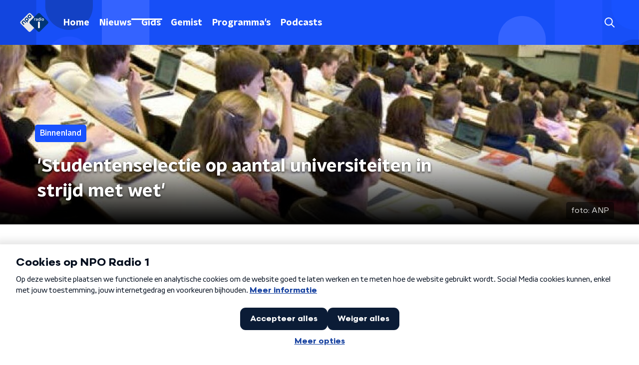

--- FILE ---
content_type: text/html; charset=utf-8
request_url: https://www.nporadio1.nl/nieuws/binnenland/bdb81623-1616-4956-9ba8-0600fe976d46/studentenselectie-op-aantal-universiteiten-in-strijd-met-wet
body_size: 18543
content:
<!DOCTYPE html><html lang="nl"><head><meta charSet="utf-8"/><title>&#x27;Studentenselectie op aantal universiteiten in strijd met wet&#x27; | NPO Radio 1</title><meta content="index, follow" name="robots"/><meta content="Sommige universiteiten selecteren studenten op een manier die in strijd is met de wet, zeggen studentenorganisaties. Het zou in ieder geval gaan om de Universiteit van Amsterdam, de Rijksuniversiteit Groningen en de Universiteit Leiden." name="description"/><meta content="&#x27;Studentenselectie op aantal universiteiten in strijd met wet&#x27;" property="og:title"/><meta content="website" property="og:type"/><meta content="https://www.nporadio1.nl/nieuws/binnenland/bdb81623-1616-4956-9ba8-0600fe976d46/studentenselectie-op-aantal-universiteiten-in-strijd-met-wet" property="og:url"/><meta content="NPO Radio 1" property="og:site_name"/><meta content="Sommige universiteiten selecteren studenten op een manier die in strijd is met de wet, zeggen studentenorganisaties. Het zou in ieder geval gaan om de Universiteit van Amsterdam, de Rijksuniversiteit Groningen en de Universiteit Leiden." property="og:description"/><meta content="https://cms-assets.nporadio.nl/npoRadio1/archief/_videoThumbnail/8b6_xxl.jpg" property="og:image"/><meta content="https://cms-assets.nporadio.nl/npoRadio1/archief/_videoThumbnail/8b6_xxl.jpg" property="og:image:secure_url"/><meta content="&#x27;Studentenselectie op aantal universiteiten in strijd met wet&#x27;" name="twitter:title"/><meta content="Sommige universiteiten selecteren studenten op een manier die in strijd is met de wet, zeggen studentenorganisaties. Het zou in ieder geval gaan om de Universiteit van Amsterdam, de Rijksuniversiteit Groningen en de Universiteit Leiden." name="twitter:description"/><meta content="https://cms-assets.nporadio.nl/npoRadio1/archief/_videoThumbnail/8b6_xxl.jpg" name="twitter:image"/><meta content="summary_large_image" name="twitter:card"/><link href="https://www.nporadio1.nl/nieuws/binnenland/bdb81623-1616-4956-9ba8-0600fe976d46/studentenselectie-op-aantal-universiteiten-in-strijd-met-wet" rel="canonical"/><link href="https://www.nporadio1.nl/nieuws/rss" rel="alternate" title="Nieuwsoverzicht | NPO Radio 1" type="application/rss+xml"/><meta content="width=device-width, initial-scale=1" name="viewport"/><link href="/apple-touch-icon.png" rel="apple-touch-icon" sizes="180x180"/><link href="/favicon-32x32.png" rel="icon" sizes="32x32" type="image/png"/><link href="/favicon-16x16.png" rel="icon" sizes="16x16" type="image/png"/><link href="/site.webmanifest" rel="manifest"/><link color="#101010" href="/safari-pinned-tab.svg" rel="mask-icon"/><meta content="#002964" name="msapplication-TileColor"/><meta content="#002964" name="theme-color"/><meta content="only light" name="color-scheme"/><noscript><style>body .hidden_on_noscript { display: none; }</style></noscript><script type="application/ld+json">{"@context":"https://schema.org","@type":"NewsArticle","author":{"@type":"Organization","name":" "},"dateModified":"2017-05-26 07:36:00","datePublished":"2017-05-26 07:36:00","description":"<p>[NOS] Sommige universiteiten selecteren studenten op een manier die in strijd is met de wet, zeggen studentenorganisaties. Het zou in ieder geval gaan om de Universiteit van Amsterdam, de Rijksuniversiteit Groningen en de Universiteit Leiden.</p>","headline":"'Studentenselectie op aantal universiteiten in strijd met wet'","image":["https://cms-assets.nporadio.nl/npoRadio1/archief/_videoThumbnail/9ab_xxl.jpg"],"mainEntityOfPage":"https://www.nporadio1.nl/nieuws/binnenland/bdb81623-1616-4956-9ba8-0600fe976d46/studentenselectie-op-aantal-universiteiten-in-strijd-met-wet","publisher":{"@type":"Organization","logo":{"@type":"ImageObject","height":200,"url":"https://www.nporadio1.nl/images/logo_radio1.webp","width":200},"name":"NPO Radio 1"},"url":"https://www.nporadio1.nl/nieuws/binnenland/bdb81623-1616-4956-9ba8-0600fe976d46/studentenselectie-op-aantal-universiteiten-in-strijd-met-wet"}</script><meta name="next-head-count" content="28"/><link rel="preload" href="/_next/static/css/6508c06978afd42c.css" as="style"/><link rel="stylesheet" href="/_next/static/css/6508c06978afd42c.css" data-n-g=""/><noscript data-n-css=""></noscript><script defer="" nomodule="" src="/_next/static/chunks/polyfills-c67a75d1b6f99dc8.js"></script><script defer="" src="/_next/static/chunks/5290.f8c631e3a1eaa470.js"></script><script defer="" src="/_next/static/chunks/6276.6230a39d74927c02.js"></script><script src="/_next/static/chunks/webpack-648deadd0c71fc23.js" defer=""></script><script src="/_next/static/chunks/framework-45ce3d09104a2cae.js" defer=""></script><script src="/_next/static/chunks/main-6c9de2843f486a63.js" defer=""></script><script src="/_next/static/chunks/pages/_app-338f275e4452fdd6.js" defer=""></script><script src="/_next/static/chunks/893ce3de-6eae4da1672ddf57.js" defer=""></script><script src="/_next/static/chunks/7b3ddd08-42b89039fcd123fb.js" defer=""></script><script src="/_next/static/chunks/e44137f9-e8cf7cd2f0cd4bfa.js" defer=""></script><script src="/_next/static/chunks/2821-360fa911f8a2b8a8.js" defer=""></script><script src="/_next/static/chunks/2040-d906f48682a820bb.js" defer=""></script><script src="/_next/static/chunks/138-3c09a25efcd617b1.js" defer=""></script><script src="/_next/static/chunks/1520-f05fc5b57675f32b.js" defer=""></script><script src="/_next/static/chunks/3713-9dc92c8652efaea1.js" defer=""></script><script src="/_next/static/chunks/3797-f99f9b193645ba9f.js" defer=""></script><script src="/_next/static/chunks/1950-a1768e6421456538.js" defer=""></script><script src="/_next/static/chunks/5112-7c836eb84dfa5428.js" defer=""></script><script src="/_next/static/chunks/pages/nieuws/%5BcategorySlug%5D/%5BarticleId%5D/%5BarticleSlug%5D-8f64b0578a08d84b.js" defer=""></script><script src="/_next/static/-QbRFvaeUoPmw9CgjZd43/_buildManifest.js" defer=""></script><script src="/_next/static/-QbRFvaeUoPmw9CgjZd43/_ssgManifest.js" defer=""></script><style data-styled="" data-styled-version="5.3.5">.ibXeIY{background:none;border:none;box-sizing:border-box;color:inherit;cursor:pointer;font:inherit;outline:inherit;padding:0;outline-offset:2px;outline:2px solid transparent;-webkit-transition:outline-color 200ms;transition:outline-color 200ms;--font-size:0.875rem;-webkit-align-items:center;-webkit-box-align:center;-ms-flex-align:center;align-items:center;border-radius:5px;color:#fff;cursor:pointer;display:-webkit-box;display:-webkit-flex;display:-ms-flexbox;display:flex;font-family:'NPO Nova Headline',sans-serif;font-size:var(--font-size);font-weight:700;-webkit-box-pack:center;-webkit-justify-content:center;-ms-flex-pack:center;justify-content:center;line-height:1;padding:12px 16px 11px;position:relative;-webkit-transition:outline-color 200ms,background-color 200ms,color 200ms;transition:outline-color 200ms,background-color 200ms,color 200ms;background:#1952ff;}/*!sc*/
.ibXeIY:focus-visible{outline-color:#5b5bff;}/*!sc*/
@media (min-width:1200px){.ibXeIY{--font-size:1rem;}}/*!sc*/
.ibXeIY::before{background:#1952ff;-webkit-block-size:100%;-ms-flex-block-size:100%;block-size:100%;border-radius:5px;content:'';inline-size:100%;-webkit-inset-block-start:0;-ms-intb-rlock-start:0;inset-block-start:0;inset-inline-start:0;opacity:0.2;padding:0;position:absolute;-webkit-transition:padding 200ms,left 200ms,top 200ms;transition:padding 200ms,left 200ms,top 200ms;z-index:-1;}/*!sc*/
@media (hover:hover){.ibXeIY:hover:before{inset-block-start:-10px;inset-inline-start:-10px;padding:10px;}}/*!sc*/
data-styled.g1[id="sc-2598061-0"]{content:"ibXeIY,"}/*!sc*/
.iKxgcn{-webkit-align-items:center;-webkit-box-align:center;-ms-flex-align:center;align-items:center;-webkit-column-gap:8px;column-gap:8px;display:-webkit-box;display:-webkit-flex;display:-ms-flexbox;display:flex;-webkit-box-pack:center;-webkit-justify-content:center;-ms-flex-pack:center;justify-content:center;position:relative;}/*!sc*/
data-styled.g3[id="sc-2598061-2"]{content:"iKxgcn,"}/*!sc*/
.cjsqjQ{margin:0 0 15px;}/*!sc*/
data-styled.g58[id="sc-787c6644-0"]{content:"cjsqjQ,"}/*!sc*/
.jXsPTz{position:fixed;left:0;bottom:-1px;right:0;height:75px;background:rgba(9,9,9,0.75);border-top:1px solid rgba(95,95,95,0.65);-webkit-backdrop-filter:blur(6px);backdrop-filter:blur(6px);z-index:9;-webkit-user-select:none;-moz-user-select:none;-ms-user-select:none;user-select:none;-webkit-transition:height 0.25s ease-out;transition:height 0.25s ease-out;padding-bottom:env(safe-area-inset-bottom,0);}/*!sc*/
@media (min-width:1200px){.jXsPTz{height:86px;}}/*!sc*/
@media print{.jXsPTz{display:none;}}/*!sc*/
data-styled.g69[id="sc-627673f7-0"]{content:"jXsPTz,"}/*!sc*/
.kJdjvG{position:absolute;top:0;left:0;right:0;height:75px;-webkit-transition:height 0.15s ease-out,-webkit-transform 0.15s ease-in,top 0.25s ease-out;-webkit-transition:height 0.15s ease-out,transform 0.15s ease-in,top 0.25s ease-out;transition:height 0.15s ease-out,transform 0.15s ease-in,top 0.25s ease-out;-webkit-transform:translateY(0);-ms-transform:translateY(0);transform:translateY(0);}/*!sc*/
@media (min-width:1200px){.kJdjvG{height:86px;}}/*!sc*/
data-styled.g70[id="sc-627673f7-1"]{content:"kJdjvG,"}/*!sc*/
.bwcALN{display:-webkit-box;display:-webkit-flex;display:-ms-flexbox;display:flex;-webkit-align-items:center;-webkit-box-align:center;-ms-flex-align:center;align-items:center;-webkit-flex-wrap:nowrap;-ms-flex-wrap:nowrap;flex-wrap:nowrap;-webkit-box-pack:justify;-webkit-justify-content:space-between;-ms-flex-pack:justify;justify-content:space-between;height:74px;}/*!sc*/
@media (min-width:1200px){.bwcALN{height:85px;}}/*!sc*/
data-styled.g71[id="sc-627673f7-2"]{content:"bwcALN,"}/*!sc*/
.ddpthC{display:block;position:absolute;left:0;right:75px;bottom:0;top:0;background:transparent;z-index:1;cursor:pointer;}/*!sc*/
@media (min-width:1200px){.ddpthC{right:calc(50vw + 194px);}}/*!sc*/
data-styled.g72[id="sc-627673f7-3"]{content:"ddpthC,"}/*!sc*/
@page{size:A4;margin:0;}/*!sc*/
html,body{min-block-size:100%;}/*!sc*/
body{background-color:#fff;-webkit-font-smoothing:antialiased;margin:0;min-inline-size:320px;padding:0;}/*!sc*/
p,h1,h2,h3,h4,h5,h6{margin:0 0 15px;word-break:break-word;}/*!sc*/
h1,h2{font-size:24px;line-height:1.3;}/*!sc*/
@media (min-width:1200px){h1,h2{font-size:20px;line-height:1.4;}}/*!sc*/
h1,h2,h3{font-family:'NPO Nova Headline',sans-serif;font-weight:700;}/*!sc*/
h1 > *,h2 > *,h3 > *{font-family:inherit !important;font-weight:inherit !important;}/*!sc*/
div,p,h3,li{font-size:16px;line-height:1.6;}/*!sc*/
@media (min-width:1200px){div,p,h3,li{font-size:18px;}}/*!sc*/
strong,h4,h5,h6{font-family:'NPO Nova Text',sans-serif;font-weight:550;}/*!sc*/
em{font-feature-settings:'ss01';}/*!sc*/
body,article,aside,section,div,p,table,ul{font-family:'NPO Nova Text',sans-serif;font-weight:400;}/*!sc*/
:where(button,input,select,textarea){font:inherit;}/*!sc*/
@media print{body{-webkit-print-color-adjust:exact !important;print-color-adjust:exact !important;}div:not(.printable){visibility:hidden;}.printable div{visibility:visible;}header{display:none;}footer{display:none;}}/*!sc*/
data-styled.g91[id="sc-global-tWaEe1"]{content:"sc-global-tWaEe1,"}/*!sc*/
.hyigYc{padding:0 20px;margin:0 auto;max-width:1200px;position:relative;}/*!sc*/
@media (min-width:768px){.hyigYc{padding:0 25px;}}/*!sc*/
data-styled.g99[id="sc-acc4007a-0"]{content:"hyigYc,"}/*!sc*/
.iPyLjk{color:#fff;margin:8px 10px 0 8px;padding:15px 3px 15px 15px;position:relative;display:-webkit-box;display:-webkit-flex;display:-ms-flexbox;display:flex;-webkit-align-items:center;-webkit-box-align:center;-ms-flex-align:center;align-items:center;}/*!sc*/
.iPyLjk:before{background-color:#1952ff;border-radius:8px;content:'';display:block;inline-size:16px;inset-block:5px 3px;inset-inline-start:-5px;position:absolute;}/*!sc*/
@media (min-width:1200px){.iPyLjk{margin-block-end:12px;max-inline-size:75%;}}/*!sc*/
data-styled.g100[id="sc-c8ae5f4a-0"]{content:"iPyLjk,"}/*!sc*/
.dgMudu{-webkit-box-orient:vertical;border-radius:8px;display:-webkit-box;font-size:22px;-webkit-line-clamp:4;line-height:1.4;margin-block-end:0;margin-inline-start:-3px;overflow:hidden;padding-inline-start:15px;text-shadow:0 2px 4px rgb(0 0 0 / 0.75);}/*!sc*/
@media (min-width:1200px){.dgMudu{font-size:28px;-webkit-line-clamp:3;}}/*!sc*/
@media (min-width:1200px){.dgMudu{font-size:36px;-webkit-line-clamp:4;}}/*!sc*/
@media (min-width:1344px){.dgMudu{-webkit-line-clamp:4;}}/*!sc*/
data-styled.g101[id="sc-c8ae5f4a-1"]{content:"dgMudu,"}/*!sc*/
.gOIanT{-webkit-align-items:center;-webkit-box-align:center;-ms-flex-align:center;align-items:center;border-radius:2px;display:-webkit-inline-box;display:-webkit-inline-flex;display:-ms-inline-flexbox;display:inline-flex;font-size:0.9375rem;font-weight:550;gap:8px;padding:3px 6px;white-space:nowrap;background:#1952ff;color:#fff;}/*!sc*/
@media (min-width:1200px){.gOIanT{border-radius:5px;font-size:1rem;padding:5px 10px;}}/*!sc*/
data-styled.g103[id="sc-b8198653-0"]{content:"gOIanT,"}/*!sc*/
.hdLoMl{display:-webkit-box;display:-webkit-flex;display:-ms-flexbox;display:flex;-webkit-flex-direction:row;-ms-flex-direction:row;flex-direction:row;gap:20px;}/*!sc*/
@media (min-width:1344px){.hdLoMl{-webkit-flex-direction:row;-ms-flex-direction:row;flex-direction:row;}}/*!sc*/
data-styled.g104[id="sc-e7fd9719-0"]{content:"hdLoMl,"}/*!sc*/
.fnpMGI{position:absolute;bottom:0;left:0;padding:15px 0;width:100%;box-sizing:border-box;}/*!sc*/
data-styled.g105[id="sc-e7fd9719-1"]{content:"fnpMGI,"}/*!sc*/
.iwjkPx{margin-left:30px;height:100%;}/*!sc*/
data-styled.g106[id="sc-e7fd9719-2"]{content:"iwjkPx,"}/*!sc*/
.hpBDaY{display:inline-block;color:rgba(255,255,255,0.85);background-color:rgba(0,0,0,0.5);border-radius:5px;padding:5px 10px;font-size:14px;margin-left:10px;}/*!sc*/
@media (min-width:1200px){.hpBDaY{position:absolute;bottom:10px;right:10px;font-size:16px;}}/*!sc*/
@media (max-width:767px){.hpBDaY{display:none;}}/*!sc*/
data-styled.g108[id="sc-e7fd9719-4"]{content:"hpBDaY,"}/*!sc*/
.kQaNYX{display:inline-block;color:rgba(255,255,255,0.85);background-color:rgba(0,0,0,0.5);border-radius:5px;padding:5px 10px;font-size:14px;margin-left:10px;}/*!sc*/
@media (min-width:1200px){.kQaNYX{position:absolute;bottom:10px;right:10px;font-size:16px;}}/*!sc*/
@media (min-width:768px){.kQaNYX{display:none;}}/*!sc*/
data-styled.g110[id="sc-e7fd9719-6"]{content:"kQaNYX,"}/*!sc*/
.jMMHHE{height:360px;position:relative;overflow:hidden;z-index:0;}/*!sc*/
@media (min-width:1344px){.jMMHHE{height:450px;}}/*!sc*/
data-styled.g111[id="sc-8cb63c32-0"]{content:"jMMHHE,"}/*!sc*/
.dSVDvx{height:100%;background-image:url("https://cms-assets.nporadio.nl/npoRadio1/archief/_articleHeaderM/8b6_xxl.jpg");background-size:cover;background-repeat:no-repeat;background-position:center center;}/*!sc*/
@media (min-width:1200px){.dSVDvx{max-width:1400px;margin:0 auto;background-color:initial;background-size:1400px;}}/*!sc*/
@media (max-width:767px){.dSVDvx{background-image:url(https://cms-assets.nporadio.nl/npoRadio1/archief/_articleHeaderS/9ab_xxl.jpg);}}/*!sc*/
.dSVDvx:before{content:'';background-image:linear-gradient(to bottom,rgba(0,0,0,0),rgba(0,0,0,1));height:60px;position:absolute;bottom:0;left:0;right:0;}/*!sc*/
@media (min-width:1200px){.dSVDvx:before{height:150px;}}/*!sc*/
data-styled.g112[id="sc-8cb63c32-1"]{content:"dSVDvx,"}/*!sc*/
.bEOBjm{background-color:#000;}/*!sc*/
data-styled.g113[id="sc-c0d67b74-0"]{content:"bEOBjm,"}/*!sc*/
.dsDZbM{display:-webkit-box;display:-webkit-flex;display:-ms-flexbox;display:flex;-webkit-flex-direction:column;-ms-flex-direction:column;flex-direction:column;background-color:#fff;}/*!sc*/
@media (min-width:1200px){.dsDZbM{background-color:#fff;}}/*!sc*/
data-styled.g145[id="sc-50153d19-0"]{content:"dsDZbM,"}/*!sc*/
.jhSHOJ{z-index:1;position:relative;margin-left:0;margin-right:0;margin-top:0;margin-bottom:-1px;padding:13px 0 16px;background:#fff;}/*!sc*/
@media (min-width:320px){.jhSHOJ{background-size:213%;}}/*!sc*/
@media (min-width:768px){.jhSHOJ{background-size:100%;}}/*!sc*/
@media (min-width:1344px){.jhSHOJ{background-size:85%;}}/*!sc*/
@media (min-width:768px){.jhSHOJ{border-radius:0;margin-top:0;margin-bottom:-1px;padding:25px 0 26px;}}/*!sc*/
data-styled.g146[id="sc-50153d19-1"]{content:"jhSHOJ,"}/*!sc*/
.fTyknB{height:100%;width:100%;}/*!sc*/
data-styled.g148[id="sc-ccc38220-0"]{content:"fTyknB,"}/*!sc*/
.jrYKuL{background:none;color:inherit;border:none;padding:0;font:inherit;cursor:pointer;-webkit-align-items:center;-webkit-box-align:center;-ms-flex-align:center;align-items:center;background:#1952ff;border-radius:5px;box-shadow:0px 2px 7px 1px rgba(0,0,0,0.1);color:var(--accent-color);display:-webkit-box;display:-webkit-flex;display:-ms-flexbox;display:flex;height:24px;-webkit-box-pack:center;-webkit-justify-content:center;-ms-flex-pack:center;justify-content:center;width:24px;}/*!sc*/
.jrYKuL:hover{cursor:pointer;}/*!sc*/
.jrYKuL:focus{outline:2px solid #5b5bff;}/*!sc*/
data-styled.g149[id="sc-ccc38220-1"]{content:"jrYKuL,"}/*!sc*/
.fUggFS{fill:#fff;}/*!sc*/
data-styled.g150[id="sc-ccc38220-2"]{content:"fUggFS,"}/*!sc*/
.dSSskv line,.dSSskv circle{stroke:currentColor;}/*!sc*/
data-styled.g161[id="sc-eee812e5-0"]{content:"dSSskv,"}/*!sc*/
.iuPOkY{z-index:1;}/*!sc*/
@media (min-width:1200px){.iuPOkY{margin-right:20px;}}/*!sc*/
data-styled.g165[id="sc-6119ae5a-1"]{content:"iuPOkY,"}/*!sc*/
.bqIinL{display:-webkit-box;display:-webkit-flex;display:-ms-flexbox;display:flex;-webkit-box-pack:justify;-webkit-justify-content:space-between;-ms-flex-pack:justify;justify-content:space-between;-webkit-align-items:center;-webkit-box-align:center;-ms-flex-align:center;align-items:center;margin:0 auto;padding-left:10px;padding-right:10px;max-width:1200px;position:relative;height:100%;}/*!sc*/
@media (min-width:1200px){.bqIinL{padding-left:0px;padding-right:0px;}}/*!sc*/
data-styled.g166[id="sc-6119ae5a-2"]{content:"bqIinL,"}/*!sc*/
.dCgqAo{outline:2px solid transparent;outline-offset:2px;-webkit-transition:outline-color 200ms;transition:outline-color 200ms;font-family:'NPO Nova Headline',sans-serif;font-weight:700;-webkit-text-decoration:none;text-decoration:none;border-radius:5px;color:#fff;cursor:pointer;display:inline-block;font-size:18px;line-height:1;padding:7px 10px 6px 10px;position:relative;-webkit-transition:outline-color 200ms,background-color 200ms,color 200ms;transition:outline-color 200ms,background-color 200ms,color 200ms;}/*!sc*/
.dCgqAo:focus-visible{outline-color:#5b5bff;}/*!sc*/
.dCgqAo:hover{background:#1952ff;color:#fff;}/*!sc*/
.dCgqAo:hover:after{opacity:0;}/*!sc*/
.dCgqAo:active{background:#1952ff;color:#fff;}/*!sc*/
.dCgqAo:active:after{opacity:0;}/*!sc*/
.dCgqAo:after{-webkit-transition:background-color 200ms;transition:background-color 200ms;--offset:22px;-webkit-block-size:3px;-ms-flex-block-size:3px;block-size:3px;border-radius:5px;content:'';opacity:0;position:absolute;-webkit-inset-block-end:0;-ms-inlrock-end:0;inset-block-end:0;inset-inline-start:calc(var(--offset) / 2);inline-size:calc(100% - var(--offset));}/*!sc*/
.huRwJw{outline:2px solid transparent;outline-offset:2px;-webkit-transition:outline-color 200ms;transition:outline-color 200ms;font-family:'NPO Nova Headline',sans-serif;font-weight:700;-webkit-text-decoration:none;text-decoration:none;border-radius:5px;color:#fff;cursor:pointer;display:inline-block;font-size:18px;line-height:1;padding:7px 10px 6px 10px;position:relative;-webkit-transition:outline-color 200ms,background-color 200ms,color 200ms;transition:outline-color 200ms,background-color 200ms,color 200ms;opacity:1;}/*!sc*/
.huRwJw:focus-visible{outline-color:#5b5bff;}/*!sc*/
.huRwJw:hover{background:#1952ff;color:#fff;}/*!sc*/
.huRwJw:hover:after{opacity:0;}/*!sc*/
.huRwJw:active{background:#1952ff;color:#fff;}/*!sc*/
.huRwJw:active:after{opacity:0;}/*!sc*/
.huRwJw:after{-webkit-transition:background-color 200ms;transition:background-color 200ms;--offset:22px;-webkit-block-size:3px;-ms-flex-block-size:3px;block-size:3px;border-radius:5px;content:'';opacity:0;position:absolute;-webkit-inset-block-end:0;-ms-inlrock-end:0;inset-block-end:0;inset-inline-start:calc(var(--offset) / 2);inline-size:calc(100% - var(--offset));}/*!sc*/
.huRwJw:after{background-color:#fff;opacity:1;}/*!sc*/
data-styled.g167[id="sc-6119ae5a-3"]{content:"dCgqAo,huRwJw,"}/*!sc*/
.lpoxkQ{position:absolute;top:0;left:0;right:0;min-width:320px;height:60px;z-index:4;}/*!sc*/
@media (min-width:768px){.lpoxkQ{height:70px;}}/*!sc*/
@media (min-width:1200px){.lpoxkQ{height:90px;}}/*!sc*/
data-styled.g168[id="sc-6119ae5a-4"]{content:"lpoxkQ,"}/*!sc*/
.cJysQT{-webkit-align-items:center;-webkit-box-align:center;-ms-flex-align:center;align-items:center;display:-webkit-box;display:-webkit-flex;display:-ms-flexbox;display:flex;left:50%;margin:0;position:absolute;-webkit-transform:translate(-50%,0);-ms-transform:translate(-50%,0);transform:translate(-50%,0);}/*!sc*/
@media (min-width:1200px){.cJysQT{position:relative;left:0;-webkit-transform:none;-ms-transform:none;transform:none;}}/*!sc*/
data-styled.g169[id="sc-6119ae5a-5"]{content:"cJysQT,"}/*!sc*/
@media (max-width:1199px){.jVyRTC{display:none;}}/*!sc*/
data-styled.g170[id="sc-6119ae5a-6"]{content:"jVyRTC,"}/*!sc*/
.bkxQkf{display:-webkit-box;display:-webkit-flex;display:-ms-flexbox;display:flex;-webkit-align-items:center;-webkit-box-align:center;-ms-flex-align:center;align-items:center;-webkit-box-pack:center;-webkit-justify-content:center;-ms-flex-pack:center;justify-content:center;-webkit-tap-highlight-color:rgba(0,0,0,0);cursor:pointer;border:none;background:transparent;box-sizing:content-box;border-radius:5px;padding:0;color:#fff;outline:2px solid transparent;outline-offset:2px;-webkit-transition:outline-color 200ms;transition:outline-color 200ms;-webkit-transition:background-color 200ms;transition:background-color 200ms;height:37px;width:39px;}/*!sc*/
.bkxQkf:hover{color:#fff;background:#1952ff;}/*!sc*/
.bkxQkf:active{background-color:#002eb8;color:#fff;}/*!sc*/
.bkxQkf:focus-visible{outline-color:#5b5bff;}/*!sc*/
data-styled.g171[id="sc-6119ae5a-7"]{content:"bkxQkf,"}/*!sc*/
.cESczn svg{height:22px;width:22px;}/*!sc*/
@media (min-width:1200px){.cESczn{display:none;}}/*!sc*/
data-styled.g172[id="sc-6119ae5a-8"]{content:"cESczn,"}/*!sc*/
.fdSxX{display:block;max-width:120px;height:27px;outline:2px solid transparent;outline-offset:2px;-webkit-transition:outline-color 200ms;transition:outline-color 200ms;}/*!sc*/
@media (min-width:1200px){.fdSxX{height:38px;}}/*!sc*/
.fdSxX:focus-visible{outline-color:#5b5bff;}/*!sc*/
data-styled.g175[id="sc-6119ae5a-11"]{content:"fdSxX,"}/*!sc*/
.cWZgVf{display:-webkit-box;display:-webkit-flex;display:-ms-flexbox;display:flex;-webkit-align-items:center;-webkit-box-align:center;-ms-flex-align:center;align-items:center;}/*!sc*/
data-styled.g177[id="sc-6119ae5a-13"]{content:"cWZgVf,"}/*!sc*/
.kDjrvC{position:fixed;left:0;top:0;bottom:0;width:280px;background-color:#1952ff;padding:20px;-webkit-transform:translate3d(-330px,0,0);-ms-transform:translate3d(-330px,0,0);transform:translate3d(-330px,0,0);-webkit-transition:all 0.2s ease-out;transition:all 0.2s ease-out;z-index:10;overflow:hidden auto;}/*!sc*/
.kDjrvC ul{margin:15px 0;padding:0;list-style:none;}/*!sc*/
.kDjrvC li{padding:10px 0;margin-bottom:10px;-webkit-transition:all 0.35s ease-out;transition:all 0.35s ease-out;}/*!sc*/
@media (max-width:320px){.kDjrvC li{padding:4px 0;}}/*!sc*/
data-styled.g178[id="sc-a6ca196e-0"]{content:"kDjrvC,"}/*!sc*/
.bwGwZk path{fill:#1952ff;}/*!sc*/
data-styled.g228[id="sc-98b86276-0"]{content:"bwGwZk,"}/*!sc*/
.bfVnCQ{margin:0 0 25px;font-size:16px;line-height:22px;color:#101010;font-family:'NPO Nova Text',sans-serif;font-weight:400;}/*!sc*/
data-styled.g230[id="sc-a8a84611-0"]{content:"bfVnCQ,"}/*!sc*/
.gDtjFe{color:#fff;font-size:1rem;line-height:22px;margin:0 0 25px;}/*!sc*/
data-styled.g231[id="sc-17cac0f3-0"]{content:"gDtjFe,"}/*!sc*/
.eymfNt{padding:15px;height:56px;width:100%;box-sizing:border-box;background-color:#fff;border-radius:5px;border:none;font-size:16px;line-height:56px;box-shadow:0 0 0 2px #1952ff;}/*!sc*/
.eymfNt::-webkit-input-placeholder{color:#101010;font-family:'NPO Nova Text',sans-serif;}/*!sc*/
.eymfNt::-moz-placeholder{color:#101010;font-family:'NPO Nova Text',sans-serif;}/*!sc*/
.eymfNt:-ms-input-placeholder{color:#101010;font-family:'NPO Nova Text',sans-serif;}/*!sc*/
.eymfNt::placeholder{color:#101010;font-family:'NPO Nova Text',sans-serif;}/*!sc*/
.eymfNt[data-has-error='true']{border:5px #d9151b solid;color:#d9151b;outline:none;}/*!sc*/
data-styled.g232[id="sc-73cc6105-0"]{content:"eymfNt,"}/*!sc*/
.bZGfWg{position:relative;}/*!sc*/
data-styled.g233[id="sc-78f67ecb-0"]{content:"bZGfWg,"}/*!sc*/
.hDpabu{padding-right:53px;}/*!sc*/
data-styled.g234[id="sc-78f67ecb-1"]{content:"hDpabu,"}/*!sc*/
.bVgNrU{position:absolute;top:12px;right:12px;z-index:5;width:32px;height:32px;}/*!sc*/
data-styled.g235[id="sc-78f67ecb-2"]{content:"bVgNrU,"}/*!sc*/
.eZbiVn{margin-top:10px;}/*!sc*/
data-styled.g236[id="sc-78f67ecb-3"]{content:"eZbiVn,"}/*!sc*/
.kGHhjG{margin:0 0 15px;font-size:20px;color:#101010;font-family:'NPO Nova Headline',sans-serif;font-weight:700;font-style:normal;}/*!sc*/
@media (min-width:768px){.kGHhjG{font-size:25px;}}/*!sc*/
data-styled.g238[id="sc-743827a8-0"]{content:"kGHhjG,"}/*!sc*/
.cJcDHS{color:#101010;font-size:16px;line-height:22px;-webkit-text-decoration:none;text-decoration:none;}/*!sc*/
.cJcDHS:hover{-webkit-text-decoration:underline;text-decoration:underline;}/*!sc*/
data-styled.g239[id="sc-8f8b527a-0"]{content:"cJcDHS,"}/*!sc*/
.goUAxz{padding:0 20px;min-height:140px;width:100%;}/*!sc*/
@media (min-width:768px){.goUAxz{padding:0 50px;}}/*!sc*/
.goUAxz:first-child{padding-left:0;}/*!sc*/
.goUAxz:last-child{padding-right:0;}/*!sc*/
.goUAxz ul{margin:0;padding:0;list-style:none;}/*!sc*/
.goUAxz li{padding:3px 0;margin:0;}/*!sc*/
.goUAxz .sc-8f8b527a-0{display:inline-block;padding:5px 3px;margin-left:-3px;}/*!sc*/
@media (min-width:768px){.goUAxz .sc-8f8b527a-0{font-size:18px;}}/*!sc*/
data-styled.g240[id="sc-8f8b527a-1"]{content:"goUAxz,"}/*!sc*/
.gzjjML{position:relative;width:100%;height:60px;}/*!sc*/
@media (min-width:768px){.gzjjML{height:70px;}}/*!sc*/
@media (min-width:1200px){.gzjjML{height:90px;}}/*!sc*/
data-styled.g241[id="sc-d8f0e8a6-0"]{content:"gzjjML,"}/*!sc*/
.lapDSe{background-image:url(/svg/header/mobile.svg);background-position:top center;background-size:cover;}/*!sc*/
@media (min-width:768px){.lapDSe{background-image:url(/svg/header/desktop.svg);}}/*!sc*/
data-styled.g242[id="sc-639f23ef-0"]{content:"lapDSe,"}/*!sc*/
.gACoED{--font-size:0.6875rem;color:var(--broadcasters-color);font-family:'NPO Nova Text',sans-serif;font-size:var(--font-size);font-weight:400;opacity:0.6;overflow:hidden;text-overflow:ellipsis;white-space:nowrap;line-height:1.2;}/*!sc*/
@media (min-width:768px){.gACoED{--font-size:0.8125rem;}}/*!sc*/
data-styled.g252[id="sc-6748493c-0"]{content:"gACoED,"}/*!sc*/
.kZsXRn{--padding-bottom:20px;display:-webkit-box;display:-webkit-flex;display:-ms-flexbox;display:flex;margin:0;padding:10px 0 var(--padding-bottom);-webkit-align-items:flex-start;-webkit-box-align:flex-start;-ms-flex-align:flex-start;align-items:flex-start;}/*!sc*/
@media (min-width:600px){.kZsXRn{--padding-bottom:15px;}}/*!sc*/
@media (min-width:1200px){.kZsXRn{--padding-bottom:30px;}}/*!sc*/
data-styled.g255[id="sc-de153955-0"]{content:"kZsXRn,"}/*!sc*/
.izOwNn{-webkit-align-items:center;-webkit-box-align:center;-ms-flex-align:center;align-items:center;color:#1952ff;cursor:pointer;display:-webkit-box;display:-webkit-flex;display:-ms-flexbox;display:flex;font-weight:550;-webkit-text-decoration:none;text-decoration:none;}/*!sc*/
@media (hover:hover){.izOwNn:hover{-webkit-text-decoration:underline;text-decoration:underline;}}/*!sc*/
data-styled.g256[id="sc-de153955-1"]{content:"izOwNn,"}/*!sc*/
.dsEpor{display:-webkit-box;display:-webkit-flex;display:-ms-flexbox;display:flex;-webkit-align-items:center;-webkit-box-align:center;-ms-flex-align:center;align-items:center;white-space:nowrap;color:#101010;}/*!sc*/
.dsEpor > span{overflow:hidden;text-overflow:ellipsis;}/*!sc*/
.dsEpor > svg{padding:0 8px;}/*!sc*/
.dsEpor > svg [data-fill-color]{fill:#101010;}/*!sc*/
.dsEpor:last-child{overflow:hidden;}/*!sc*/
.dsEpor:last-child > svg{display:none;}/*!sc*/
data-styled.g257[id="sc-de153955-2"]{content:"dsEpor,"}/*!sc*/
.daljNw{display:-webkit-box;display:-webkit-flex;display:-ms-flexbox;display:flex;-webkit-flex-direction:column;-ms-flex-direction:column;flex-direction:column;background:#fff;}/*!sc*/
data-styled.g260[id="sc-8cb50e81-0"]{content:"daljNw,"}/*!sc*/
.inqDSD{z-index:1;position:relative;margin-left:0;margin-right:0;margin-top:0;margin-bottom:-1px;overflow:hidden;padding:13px 0 16px;background:#fff;}/*!sc*/
@media (min-width:320px){.inqDSD{background-size:213%;}}/*!sc*/
@media (min-width:768px){.inqDSD{background-size:100%;}}/*!sc*/
@media (min-width:1344px){.inqDSD{background-size:85%;}}/*!sc*/
@media (min-width:768px){.inqDSD{border-radius:0;margin-top:0;margin-bottom:-1px;padding:25px 0 26px;}}/*!sc*/
data-styled.g261[id="sc-8cb50e81-1"]{content:"inqDSD,"}/*!sc*/
.kQmApN{display:-webkit-box;display:-webkit-flex;display:-ms-flexbox;display:flex;-webkit-align-content:center;-ms-flex-line-pack:center;align-content:center;-webkit-box-pack:start;-webkit-justify-content:flex-start;-ms-flex-pack:start;justify-content:flex-start;min-height:19px;}/*!sc*/
.kQmApN svg{display:block;margin:6px;}/*!sc*/
@media (max-width:767px){.kQmApN{-webkit-order:-1;-ms-flex-order:-1;order:-1;margin-bottom:15px;}}/*!sc*/
data-styled.g266[id="sc-75e46ade-0"]{content:"kQmApN,"}/*!sc*/
.bVtqAt{background-color:#d1d8df;}/*!sc*/
.bVtqAt a{font-family:'NPO Nova Text',sans-serif;font-weight:400;font-size:16px;line-height:22px;}/*!sc*/
@media (min-width:320px){.bVtqAt{background-size:213%;}}/*!sc*/
@media (min-width:768px){.bVtqAt{background-size:100%;}}/*!sc*/
@media (min-width:1344px){.bVtqAt{background-size:85%;}}/*!sc*/
data-styled.g267[id="sc-75e46ade-1"]{content:"bVtqAt,"}/*!sc*/
.hWOkwv{padding-bottom:75px;}/*!sc*/
@media (min-width:1200px){.hWOkwv{padding-bottom:85px;}}/*!sc*/
data-styled.g268[id="sc-75e46ade-2"]{content:"hWOkwv,"}/*!sc*/
.fXUcGu{padding:25px 20px;}/*!sc*/
@media (min-width:768px){.fXUcGu{padding:50px 25px;}}/*!sc*/
data-styled.g269[id="sc-75e46ade-3"]{content:"fXUcGu,"}/*!sc*/
.gZtjYf{display:-webkit-box;display:-webkit-flex;display:-ms-flexbox;display:flex;-webkit-flex-direction:row;-ms-flex-direction:row;flex-direction:row;-webkit-align-items:center;-webkit-box-align:center;-ms-flex-align:center;align-items:center;gap:10px;padding:0;margin-bottom:35px;}/*!sc*/
@media (min-width:768px){.gZtjYf{margin-bottom:50px;}}/*!sc*/
data-styled.g270[id="sc-75e46ade-4"]{content:"gZtjYf,"}/*!sc*/
.jFfRTE{width:55px;}/*!sc*/
@media (min-width:600px){.jFfRTE{width:60px;}}/*!sc*/
@media (min-width:768px){.jFfRTE{width:75px;}}/*!sc*/
data-styled.g271[id="sc-75e46ade-5"]{content:"jFfRTE,"}/*!sc*/
.hDjdwR{color:#101010;font-family:'NPO Nova Headline',sans-serif;font-weight:700;font-size:18px;}/*!sc*/
@media (min-width:600px){.hDjdwR{font-size:30px;}}/*!sc*/
data-styled.g272[id="sc-75e46ade-6"]{content:"hDjdwR,"}/*!sc*/
.SUWWN{color:#101010;font-size:16px;line-height:22px;-webkit-text-decoration:none;text-decoration:none;}/*!sc*/
.SUWWN:hover{-webkit-text-decoration:underline;text-decoration:underline;}/*!sc*/
data-styled.g273[id="sc-75e46ade-7"]{content:"SUWWN,"}/*!sc*/
.cKVgKw{display:-webkit-box;display:-webkit-flex;display:-ms-flexbox;display:flex;-webkit-align-items:stretch;-webkit-box-align:stretch;-ms-flex-align:stretch;align-items:stretch;-webkit-box-pack:start;-webkit-justify-content:flex-start;-ms-flex-pack:start;justify-content:flex-start;width:100%;min-height:150px;}/*!sc*/
.cKVgKw a{border-bottom:2px solid transparent;}/*!sc*/
.cKVgKw a:hover{-webkit-text-decoration:none;text-decoration:none;border-bottom:2px solid #1952ff;}/*!sc*/
data-styled.g274[id="sc-75e46ade-8"]{content:"cKVgKw,"}/*!sc*/
.kOYiXd{display:-webkit-box;display:-webkit-flex;display:-ms-flexbox;display:flex;padding:25px 0;-webkit-align-items:center;-webkit-box-align:center;-ms-flex-align:center;align-items:center;-webkit-box-pack:justify;-webkit-justify-content:space-between;-ms-flex-pack:justify;justify-content:space-between;}/*!sc*/
data-styled.g275[id="sc-75e46ade-9"]{content:"kOYiXd,"}/*!sc*/
.iMEsgt{font-family:'NPO Nova Text',sans-serif;font-weight:400;}/*!sc*/
@media (min-width:768px){.iMEsgt{font-size:18px;}}/*!sc*/
data-styled.g276[id="sc-75e46ade-10"]{content:"iMEsgt,"}/*!sc*/
.bAyEAZ{display:-webkit-box;display:-webkit-flex;display:-ms-flexbox;display:flex;-webkit-align-items:center;-webkit-box-align:center;-ms-flex-align:center;align-items:center;}/*!sc*/
@media (min-width:768px){.bAyEAZ{-webkit-box-pack:end;-webkit-justify-content:flex-end;-ms-flex-pack:end;justify-content:flex-end;}}/*!sc*/
.bAyEAZ > p{margin-bottom:0;}/*!sc*/
data-styled.g277[id="sc-75e46ade-11"]{content:"bAyEAZ,"}/*!sc*/
.icDTTL{min-height:150px;margin-top:50px;width:100%;}/*!sc*/
@media (min-width:768px){.icDTTL{margin-top:0;padding-left:50px;}}/*!sc*/
.icDTTL .sc-78f67ecb-3{font-family:'NPO Nova Text',sans-serif;font-weight:400;color:#d9151b;position:absolute;}/*!sc*/
@media (min-width:768px){.icDTTL .sc-78f67ecb-3{font-size:18px;margin:20px 0 0 0;}}/*!sc*/
data-styled.g278[id="sc-75e46ade-12"]{content:"icDTTL,"}/*!sc*/
.MlqvO{display:-webkit-box;display:-webkit-flex;display:-ms-flexbox;display:flex;-webkit-flex-direction:column;-ms-flex-direction:column;flex-direction:column;-webkit-align-items:flex-start;-webkit-box-align:flex-start;-ms-flex-align:flex-start;align-items:flex-start;}/*!sc*/
@media (min-width:768px){.MlqvO{-webkit-flex:1 1;-ms-flex:1 1;flex:1 1;-webkit-flex-direction:row;-ms-flex-direction:row;flex-direction:row;margin:0 auto;max-width:1200px;}}/*!sc*/
data-styled.g279[id="sc-75e46ade-13"]{content:"MlqvO,"}/*!sc*/
.jRUUwW{display:-webkit-box;display:-webkit-flex;display:-ms-flexbox;display:flex;width:100%;-webkit-flex-direction:column;-ms-flex-direction:column;flex-direction:column;}/*!sc*/
@media (min-width:768px){.jRUUwW{-webkit-flex-direction:row;-ms-flex-direction:row;flex-direction:row;-webkit-align-items:center;-webkit-box-align:center;-ms-flex-align:center;align-items:center;-webkit-box-pack:justify;-webkit-justify-content:space-between;-ms-flex-pack:justify;justify-content:space-between;}}/*!sc*/
data-styled.g280[id="sc-75e46ade-14"]{content:"jRUUwW,"}/*!sc*/
@media (min-width:768px){.idvqqi{width:30%;}.idvqqi > p{margin:0;}}/*!sc*/
data-styled.g281[id="sc-75e46ade-15"]{content:"idvqqi,"}/*!sc*/
.fQSVTL{display:-webkit-box;display:-webkit-flex;display:-ms-flexbox;display:flex;-webkit-flex-wrap:wrap;-ms-flex-wrap:wrap;flex-wrap:wrap;gap:0 12px;}/*!sc*/
.fQSVTL a{border-bottom:2px solid transparent;}/*!sc*/
.fQSVTL a:hover{-webkit-text-decoration:none;text-decoration:none;border-bottom:2px solid #1952ff;}/*!sc*/
data-styled.g282[id="sc-75e46ade-16"]{content:"fQSVTL,"}/*!sc*/
.iRjBMq{height:32px;margin-left:10px;}/*!sc*/
data-styled.g283[id="sc-75e46ade-17"]{content:"iRjBMq,"}/*!sc*/
.emYTDY a{-webkit-text-decoration:none;text-decoration:none;color:#101010;border-bottom:2px solid transparent;}/*!sc*/
.emYTDY a:hover{border-bottom:2px solid #1952ff;}/*!sc*/
data-styled.g284[id="sc-75e46ade-18"]{content:"emYTDY,"}/*!sc*/
.cfJNgJ{position:relative;}/*!sc*/
data-styled.g287[id="sc-2ecc7e5-1"]{content:"cfJNgJ,"}/*!sc*/
.dUzPyW g > g{fill:#1952ff;}/*!sc*/
data-styled.g297[id="sc-6b03b9a5-0"]{content:"dUzPyW,"}/*!sc*/
.isbQPp{display:-webkit-box;display:-webkit-flex;display:-ms-flexbox;display:flex;-webkit-align-items:center;-webkit-box-align:center;-ms-flex-align:center;align-items:center;-webkit-box-pack:end;-webkit-justify-content:flex-end;-ms-flex-pack:end;justify-content:flex-end;}/*!sc*/
.isbQPp svg{padding:8px;}/*!sc*/
data-styled.g299[id="sc-f66bd562-0"]{content:"isbQPp,"}/*!sc*/
.kytwgg{display:-webkit-box;display:-webkit-flex;display:-ms-flexbox;display:flex;}/*!sc*/
.kytwgg svg path{-webkit-transition:fill 200ms ease;transition:fill 200ms ease;}/*!sc*/
.kytwgg:hover svg path{fill:#002964;}/*!sc*/
data-styled.g301[id="sc-f66bd562-2"]{content:"kytwgg,"}/*!sc*/
.jRgoSJ{margin:15px 0 0;padding-top:10px;display:-webkit-box;display:-webkit-flex;display:-ms-flexbox;display:flex;border-top:1px solid #101010;-webkit-box-pack:justify;-webkit-justify-content:space-between;-ms-flex-pack:justify;justify-content:space-between;-webkit-align-items:center;-webkit-box-align:center;-ms-flex-align:center;align-items:center;}/*!sc*/
data-styled.g302[id="sc-939944d8-0"]{content:"jRgoSJ,"}/*!sc*/
.dMQHtd{word-break:break-all;}/*!sc*/
data-styled.g303[id="sc-939944d8-1"]{content:"dMQHtd,"}/*!sc*/
.frSbum{display:-webkit-box;display:-webkit-flex;display:-ms-flexbox;display:flex;-webkit-box-flex:1;-webkit-flex-grow:1;-ms-flex-positive:1;flex-grow:1;-webkit-box-pack:end;-webkit-justify-content:flex-end;-ms-flex-pack:end;justify-content:flex-end;-webkit-align-items:center;-webkit-box-align:center;-ms-flex-align:center;align-items:center;}/*!sc*/
.frSbum .sc-32f81270-0{margin-left:10px;width:24px;height:24px;line-height:24px;display:-webkit-box;display:-webkit-flex;display:-ms-flexbox;display:flex;-webkit-box-pack:center;-webkit-justify-content:center;-ms-flex-pack:center;justify-content:center;-webkit-align-items:center;-webkit-box-align:center;-ms-flex-align:center;align-items:center;}/*!sc*/
data-styled.g308[id="sc-939944d8-6"]{content:"frSbum,"}/*!sc*/
.kuECeo{display:grid;grid-gap:15px;grid-template-columns:100%;}/*!sc*/
@media (min-width:600px){.kuECeo{grid-template-columns:160px auto;}}/*!sc*/
@media (min-width:768px){.kuECeo{grid-gap:30px;grid-template-columns:160px auto 140px;}}/*!sc*/
@media (min-width:1200px){.kuECeo{grid-template-columns:1fr 620px 1fr;}}/*!sc*/
data-styled.g315[id="sc-20906417-0"]{content:"kuECeo,"}/*!sc*/
.ehToEu{padding:15px 0;display:-webkit-box;display:-webkit-flex;display:-ms-flexbox;display:flex;-webkit-flex-direction:row;-ms-flex-direction:row;flex-direction:row;}/*!sc*/
@media (min-width:600px){.ehToEu{-webkit-flex-direction:column;-ms-flex-direction:column;flex-direction:column;}}/*!sc*/
data-styled.g316[id="sc-ec7202a-0"]{content:"ehToEu,"}/*!sc*/
.dFbqwk{padding:15px 0;}/*!sc*/
data-styled.g317[id="sc-834ee17a-0"]{content:"dFbqwk,"}/*!sc*/
.jkRbAj h1,.jkRbAj h2,.jkRbAj h3,.jkRbAj h4,.jkRbAj h5,.jkRbAj h6{margin:30px 0 15px;}/*!sc*/
@media (min-width:600px){.jkRbAj h1,.jkRbAj h2,.jkRbAj h3,.jkRbAj h4,.jkRbAj h5,.jkRbAj h6{margin:40px 0 15px;}}/*!sc*/
.jkRbAj p{font-weight:550;margin:0 0 30px;}/*!sc*/
@media (min-width:600px){.jkRbAj p{margin:0 0 30px;}}/*!sc*/
.jkRbAj a{background-image:linear-gradient(currentColor,currentColor);background-position:0% 100%;background-repeat:no-repeat;background-size:0% 2px;color:#1952ff;outline-offset:3px;outline:2px solid transparent;-webkit-text-decoration:none;text-decoration:none;-webkit-transition:background-size cubic-bezier(0,0.5,0,1) 200ms;transition:background-size cubic-bezier(0,0.5,0,1) 200ms;}/*!sc*/
.jkRbAj a:focus-visible{background-size:100% 2px;outline-color:#1952ff;-webkit-text-decoration:none;text-decoration:none;}/*!sc*/
@media (hover:hover){.jkRbAj a:hover{-webkit-text-decoration:none;text-decoration:none;background-size:100% 2px;}}/*!sc*/
data-styled.g322[id="sc-883b42c9-0"]{content:"jkRbAj,"}/*!sc*/
.rofgy{--font-size:22px;color:#021833;font-size:var(--font-size);line-height:1.3;margin-block-end:25px;padding:10px 0 10px 20px;position:relative;}/*!sc*/
.rofgy:before{background-color:#1952ff;border-radius:6px;content:'';display:block;inline-size:12px;-webkit-inset-block-end:0;-ms-inlrock-end:0;inset-block-end:0;-webkit-inset-block-start:0;-ms-intb-rlock-start:0;inset-block-start:0;inset-inline-start:0;position:absolute;}/*!sc*/
@media (max-width:767px){.rofgy{margin-block-start:15px;margin-block-end:30px;}}/*!sc*/
@media (min-width:768px){.rofgy{--font-size:24px;}}/*!sc*/
@media (min-width:1200px){.rofgy{--font-size:28px;margin-block-end:35px;margin-block-start:20px;padding:13px 0 13px 30px;}.rofgy::before{border-radius:8px;inline-size:16px;}}/*!sc*/
data-styled.g349[id="sc-27e7fe51-0"]{content:"rofgy,"}/*!sc*/
.hHBvse{padding:15px 0;}/*!sc*/
@media (min-width:600px){.hHBvse{grid-row:2;grid-column:1 / 3;}}/*!sc*/
@media (min-width:768px){.hHBvse{grid-row:1;grid-column:3 / 3;}}/*!sc*/
data-styled.g352[id="sc-63d1d590-0"]{content:"hHBvse,"}/*!sc*/
.fbQFHr{display:-webkit-box;display:-webkit-flex;display:-ms-flexbox;display:flex;-webkit-flex-direction:column;-ms-flex-direction:column;flex-direction:column;gap:15px;}/*!sc*/
@media (min-width:600px){.fbQFHr{display:grid;grid-gap:15px;grid-template-columns:repeat(2,1fr);}}/*!sc*/
@media (min-width:1200px){.fbQFHr{grid-gap:25px;grid-template-columns:repeat(4,1fr);}}/*!sc*/
data-styled.g353[id="sc-3df3eb31-0"]{content:"fbQFHr,"}/*!sc*/
.dXheDM{-webkit-align-items:center;-webkit-box-align:center;-ms-flex-align:center;align-items:center;color:#101010;display:-webkit-box;display:-webkit-flex;display:-ms-flexbox;display:flex;-webkit-flex-direction:column;-ms-flex-direction:column;flex-direction:column;}/*!sc*/
data-styled.g356[id="sc-cbc591fe-0"]{content:"dXheDM,"}/*!sc*/
.hKzVLw{font-size:1rem;font-weight:550;margin-block-end:5px;}/*!sc*/
data-styled.g357[id="sc-cbc591fe-1"]{content:"hKzVLw,"}/*!sc*/
.cLGbXN{display:-webkit-box;display:-webkit-flex;display:-ms-flexbox;display:flex;-webkit-flex-direction:column;-ms-flex-direction:column;flex-direction:column;}/*!sc*/
data-styled.g358[id="sc-cd0b0bd0-0"]{content:"cLGbXN,"}/*!sc*/
.eKtccQ{grid-gap:0;}/*!sc*/
@media (min-width:600px){.eKtccQ{grid-template-rows:auto 1fr;grid-gap:30px;grid-row-gap:0;}}/*!sc*/
@media (min-width:768px){.eKtccQ{grid-template-columns:190px auto;}}/*!sc*/
@media (min-width:1200px){.eKtccQ{grid-template-columns:190px auto 170px;}}/*!sc*/
data-styled.g359[id="sc-cd0b0bd0-1"]{content:"eKtccQ,"}/*!sc*/
@media (min-width:1200px){.oOTED{display:none;}}/*!sc*/
data-styled.g360[id="sc-cd0b0bd0-2"]{content:"oOTED,"}/*!sc*/
.eVEFDd{height:auto;}/*!sc*/
data-styled.g361[id="sc-cd0b0bd0-3"]{content:"eVEFDd,"}/*!sc*/
.cNVbdr{display:none;}/*!sc*/
@media (min-width:1200px){.cNVbdr{display:block;min-width:160px;grid-row:1 / 3;}}/*!sc*/
data-styled.g362[id="sc-cd0b0bd0-4"]{content:"cNVbdr,"}/*!sc*/
@media (min-width:600px){.jJfPtd{grid-column:2;grid-row:1 / 3;}}/*!sc*/
data-styled.g363[id="sc-cd0b0bd0-5"]{content:"jJfPtd,"}/*!sc*/
@media (min-width:600px){.fahVTd{margin:0;grid-column:2;grid-row:3;}}/*!sc*/
data-styled.g364[id="sc-cd0b0bd0-6"]{content:"fahVTd,"}/*!sc*/
.ffXnMK{display:-webkit-box;display:-webkit-flex;display:-ms-flexbox;display:flex;-webkit-flex-direction:column;-ms-flex-direction:column;flex-direction:column;}/*!sc*/
data-styled.g365[id="sc-cd0b0bd0-7"]{content:"ffXnMK,"}/*!sc*/
.kmwXnd{position:relative;-webkit-align-items:center;-webkit-box-align:center;-ms-flex-align:center;align-items:center;display:-webkit-box;display:-webkit-flex;display:-ms-flexbox;display:flex;padding-bottom:15px;}/*!sc*/
@media (min-width:600px){.kmwXnd{-webkit-align-items:flex-start;-webkit-box-align:flex-start;-ms-flex-align:flex-start;align-items:flex-start;padding-left:0;padding-right:0;-webkit-flex-direction:column;-ms-flex-direction:column;flex-direction:column;}}/*!sc*/
data-styled.g366[id="sc-cd0b0bd0-8"]{content:"kmwXnd,"}/*!sc*/
.dnuhoH{font-size:14px;padding:5px 0;}/*!sc*/
.dnuhoH span{color:#6a6a6a;}/*!sc*/
.dnuhoH:after{position:absolute;bottom:0;left:0;content:'';width:100%;border-bottom:1px solid #1952ff;}/*!sc*/
@media (min-width:600px){.dnuhoH{font-size:18px;width:100%;}.dnuhoH:after{display:block;position:relative;padding-top:10px;margin-bottom:5px;}}/*!sc*/
data-styled.g367[id="sc-cd0b0bd0-9"]{content:"dnuhoH,"}/*!sc*/
.kPJIS{margin-top:-2px;}/*!sc*/
.kPJIS:last-of-type > span::after{content:'';}/*!sc*/
data-styled.g369[id="sc-cd0b0bd0-11"]{content:"kPJIS,"}/*!sc*/
.iAMrjX{display:inline-block;}/*!sc*/
.iAMrjX:after{content:'|';padding:0 5px;}/*!sc*/
@media (min-width:600px){.iAMrjX{padding:5px 0 0;font-size:16px;}.iAMrjX:after{content:none;}}/*!sc*/
data-styled.g370[id="sc-cd0b0bd0-12"]{content:"iAMrjX,"}/*!sc*/
.iENxXn + div{margin-top:20px;}/*!sc*/
@media (min-width:600px){.iENxXn + div{margin-top:30px;}}/*!sc*/
data-styled.g379[id="sc-cd0b0bd0-21"]{content:"iENxXn,"}/*!sc*/
.jWVTYv{color:#021833;}/*!sc*/
.jWVTYv a:not(.button){color:#1952ff;-webkit-text-decoration:none;text-decoration:none;background-image:linear-gradient(currentColor,currentColor);background-position:0 100%;background-repeat:no-repeat;background-size:0 2px;-webkit-transition:background-size cubic-bezier(0,0.5,0,1) 200ms;transition:background-size cubic-bezier(0,0.5,0,1) 200ms;}/*!sc*/
.jWVTYv a:not(.button):hover,.jWVTYv a:not(.button):focus{-webkit-text-decoration:none;text-decoration:none;background-size:100% 2px;}/*!sc*/
.jWVTYv a.button{background:none;border:none;box-sizing:border-box;color:inherit;cursor:pointer;font:inherit;outline:inherit;padding:0;outline-offset:2px;outline:2px solid transparent;-webkit-transition:outline-color 200ms;transition:outline-color 200ms;--font-size:0.875rem;-webkit-align-items:center;-webkit-box-align:center;-ms-flex-align:center;align-items:center;border-radius:5px;color:#fff;cursor:pointer;display:-webkit-box;display:-webkit-flex;display:-ms-flexbox;display:flex;font-family:'NPO Nova Headline',sans-serif;font-size:var(--font-size);font-weight:700;-webkit-box-pack:center;-webkit-justify-content:center;-ms-flex-pack:center;justify-content:center;line-height:1;padding:12px 16px 11px;position:relative;-webkit-transition:outline-color 200ms,background-color 200ms,color 200ms;transition:outline-color 200ms,background-color 200ms,color 200ms;background:#1952ff;display:-webkit-inline-box;display:-webkit-inline-flex;display:-ms-inline-flexbox;display:inline-flex;min-height:44px;-webkit-text-decoration:none;text-decoration:none;}/*!sc*/
.jWVTYv a.button:focus-visible{outline-color:#5b5bff;}/*!sc*/
@media (min-width:1200px){.jWVTYv a.button{--font-size:1rem;}}/*!sc*/
.jWVTYv a.button::before{background:#1952ff;-webkit-block-size:100%;-ms-flex-block-size:100%;block-size:100%;border-radius:5px;content:'';inline-size:100%;-webkit-inset-block-start:0;-ms-intb-rlock-start:0;inset-block-start:0;inset-inline-start:0;opacity:0.2;padding:0;position:absolute;-webkit-transition:padding 200ms,left 200ms,top 200ms;transition:padding 200ms,left 200ms,top 200ms;z-index:-1;}/*!sc*/
@media (hover:hover){.jWVTYv a.button:hover:before{inset-block-start:-10px;inset-inline-start:-10px;padding:10px;}}/*!sc*/
data-styled.g395[id="sc-6dd20ddb-0"]{content:"jWVTYv,"}/*!sc*/
.fCJxoM{position:relative;}/*!sc*/
data-styled.g396[id="sc-f14c36c2-0"]{content:"fCJxoM,"}/*!sc*/
.dJkmqp{width:128px;height:96px;vertical-align:middle;border-radius:5px;-webkit-transition:box-shadow 200ms ease;transition:box-shadow 200ms ease;}/*!sc*/
@media (min-width:768px){.dJkmqp{box-shadow:0 2px 4px rgba(0,0,0,0.25);}}/*!sc*/
@media (min-width:1200px){.dJkmqp{width:100%;height:auto;}}/*!sc*/
data-styled.g397[id="sc-f14c36c2-1"]{content:"dJkmqp,"}/*!sc*/
.iENYRk{height:100%;width:100%;display:-webkit-box;display:-webkit-flex;display:-ms-flexbox;display:flex;-webkit-flex-direction:column;-ms-flex-direction:column;flex-direction:column;-webkit-box-pack:center;-webkit-justify-content:center;-ms-flex-pack:center;justify-content:center;border-radius:0 5px 5px 0;}/*!sc*/
@media (min-width:1200px){.iENYRk{-webkit-box-pack:start;-webkit-justify-content:flex-start;-ms-flex-pack:start;justify-content:flex-start;border-radius:0 0 5px 5px;}}/*!sc*/
data-styled.g398[id="sc-f14c36c2-2"]{content:"iENYRk,"}/*!sc*/
.fWSLsD{margin:0 2px 0 15px;}/*!sc*/
@media (min-width:1200px){.fWSLsD{padding:0;margin:12px 0 0 0;}}/*!sc*/
data-styled.g399[id="sc-f14c36c2-3"]{content:"fWSLsD,"}/*!sc*/
.cBSsCm{--font-size:0.875rem;--padding:0;-webkit-box-orient:vertical;color:#021833;display:-webkit-box;font-size:var(--font-size);font-weight:550;-webkit-line-clamp:3;line-height:1.3;margin:0;overflow:hidden;padding:var(--padding);-webkit-transition:all 200ms ease;transition:all 200ms ease;}/*!sc*/
@media (min-width:768px){.cBSsCm{--font-size:1.125rem;}}/*!sc*/
@media (min-width:1200px){.cBSsCm{--padding:2px 0;}}/*!sc*/
data-styled.g400[id="sc-f14c36c2-4"]{content:"cBSsCm,"}/*!sc*/
.dNKMUS{background-color:initial;display:-webkit-box;display:-webkit-flex;display:-ms-flexbox;display:flex;-webkit-flex-direction:row;-ms-flex-direction:row;flex-direction:row;-webkit-align-items:center;-webkit-box-align:center;-ms-flex-align:center;align-items:center;margin-bottom:20px;height:96px;-webkit-text-decoration:none;text-decoration:none;}/*!sc*/
@media (min-width:1200px){.dNKMUS{-webkit-flex-direction:column;-ms-flex-direction:column;flex-direction:column;-webkit-align-items:flex-start;-webkit-box-align:flex-start;-ms-flex-align:flex-start;align-items:flex-start;height:345px;width:280px;}}/*!sc*/
@media (hover:hover){.dNKMUS:hover{cursor:pointer;}.dNKMUS:hover .sc-f14c36c2-4{color:#1952ff;}.dNKMUS:hover .sc-f14c36c2-1{box-shadow:0 2px 8px rgba(0,0,0,0.6);}}/*!sc*/
data-styled.g401[id="sc-f14c36c2-5"]{content:"dNKMUS,"}/*!sc*/
.cYCiEP{color:#021833;font-size:16px;}/*!sc*/
data-styled.g436[id="sc-58b990b3-0"]{content:"cYCiEP,"}/*!sc*/
.bhtKlp{background:none;display:-webkit-box;display:-webkit-flex;display:-ms-flexbox;display:flex;-webkit-align-items:center;-webkit-box-align:center;-ms-flex-align:center;align-items:center;gap:8px;padding:2px 6px 2px 0;margin:0 0 2px 0;border-radius:12px;font-size:12px;font-family:'NPO Nova Text',sans-serif;font-weight:400;text-transform:normal;color:black;white-space:nowrap;line-height:18px;}/*!sc*/
.bhtKlp p{font-size:12px;padding:2px 6px 2px 0;margin:0;}/*!sc*/
@media (min-width:1200px){.bhtKlp{padding:3px 10px 3px 0;margin:0 0 5px 0;border-radius:15px;font-size:14px;}}/*!sc*/
data-styled.g571[id="sc-4befcb27-0"]{content:"bhtKlp,"}/*!sc*/
</style></head><body><div id="modal-root"></div><div id="__next" data-reactroot=""><div class="sc-627673f7-0 jXsPTz"><a role="button" class="sc-627673f7-3 ddpthC"></a><div class="sc-627673f7-1 kJdjvG"><div class="sc-627673f7-2 bwcALN"><div id="audio-player-id" style="display:none"></div></div></div></div><header class="sc-d8f0e8a6-0 sc-639f23ef-0 gzjjML lapDSe"><div class="sc-6119ae5a-4 lpoxkQ"><div class="sc-6119ae5a-2 bqIinL"><button aria-pressed="false" role="button" tabindex="0" class="sc-6119ae5a-7 sc-6119ae5a-8 bkxQkf cESczn"><svg viewBox="0 0 17 14" xmlns="http://www.w3.org/2000/svg"><path d="M0 0h17l-.28 2H0zM0 6h16.15l-.28 2H0zM0 12h15.31l-.28 2H0z" fill="currentColor"></path></svg></button><nav class="sc-6119ae5a-5 cJysQT"><span class="sc-6119ae5a-1 iuPOkY"><a href="/"><img src="/svg/npo_radio1_logo.svg" alt="Naar homepage" loading="lazy" class="sc-6119ae5a-11 fdSxX"/></a></span><div class="sc-6119ae5a-6 jVyRTC"><a href="/" class="sc-6119ae5a-3 dCgqAo">Home</a><a href="/nieuws" class="sc-6119ae5a-3 huRwJw">Nieuws</a><a href="/gids" class="sc-6119ae5a-3 dCgqAo">Gids</a><a href="/uitzendingen" class="sc-6119ae5a-3 dCgqAo">Gemist</a><a href="/programmas" class="sc-6119ae5a-3 dCgqAo">Programma&#x27;s</a><a href="/podcasts" class="sc-6119ae5a-3 dCgqAo">Podcasts</a></div></nav><div class="sc-6119ae5a-13 cWZgVf"><button role="button" class="sc-6119ae5a-7 bkxQkf"><svg height="20px" preserveAspectRatio="none" viewBox="0 0 14 14" width="20px" xmlns="http://www.w3.org/2000/svg" class="sc-eee812e5-0 dSSskv"><title>zoeken</title><g fill="none" fill-rule="evenodd" stroke="none" stroke-width="1"><circle cx="5.76470588" cy="5.76470588" data-hover-color="1" r="5.07843137" stroke-width="1.37254902"></circle><line data-hover-color="1" id="Line" stroke-linecap="square" stroke-width="1.37254902" x1="9.47058824" x2="13.6087722" y1="9.47058824" y2="13.6087722"></line></g></svg></button></div></div></div><nav class="sc-a6ca196e-0 kDjrvC"></nav></header><main class="sc-2ecc7e5-1 cfJNgJ printable"><article class="sc-cd0b0bd0-0 cLGbXN"><div class="sc-c0d67b74-0 bEOBjm"><div class="sc-8cb63c32-0 jMMHHE"><div class="sc-8cb63c32-1 dSVDvx"></div><div class="sc-acc4007a-0 hyigYc"><div class="sc-acc4007a-0 hyigYc"><div class="sc-e7fd9719-1 fnpMGI"><div class="sc-e7fd9719-0 hdLoMl"><strong class="sc-b8198653-0 sc-e7fd9719-2 gOIanT iwjkPx">Binnenland</strong></div><div class="sc-c8ae5f4a-0 iPyLjk"><h1 height="high" class="sc-c8ae5f4a-1 dgMudu">&#x27;Studentenselectie op aantal universiteiten in strijd met wet&#x27;</h1></div><span class="sc-e7fd9719-4 hpBDaY">foto: <!-- -->ANP</span><span class="sc-e7fd9719-6 kQaNYX">foto: <!-- -->ANP</span></div></div></div></div></div><div class="sc-8cb50e81-0 daljNw"><div class="sc-8cb50e81-1 inqDSD"><div class="sc-acc4007a-0 hyigYc"><ol itemscope="" itemType="https://schema.org/BreadcrumbList" class="sc-de153955-0 kZsXRn"><li itemProp="itemListElement" itemscope="" itemType="https://schema.org/ListItem" class="sc-de153955-2 dsEpor"><a itemID="/nieuws" itemProp="item" itemscope="" itemType="https://schema.org/WebPage" href="/nieuws" class="sc-de153955-1 izOwNn"><span itemProp="name">Nieuws</span></a><svg height="8.4px" version="1.1" viewBox="0 0 10 14" width="6px" xmlns="http://www.w3.org/2000/svg"><title>chevron right</title><g fill="none" fill-rule="evenodd" stroke="none" stroke-width="1"><g data-fill-color="1" fill="#fff"><polygon points="1.66666667 0 10 7 1.66666667 14 0 11.9 5.66666667 7 0 2.1"></polygon></g></g></svg><meta content="1" itemProp="position"/></li><li itemProp="itemListElement" itemscope="" itemType="https://schema.org/ListItem" class="sc-de153955-2 dsEpor"><span itemProp="name">&#x27;Studentenselectie op aantal universiteiten in strijd met wet&#x27;</span><meta content="2" itemProp="position"/></li></ol><div class="sc-20906417-0 sc-cd0b0bd0-1 kuECeo eKtccQ"><aside class="sc-ec7202a-0 sc-cd0b0bd0-7 ehToEu ffXnMK"><div class="sc-cd0b0bd0-8 kmwXnd"><div class="sc-cd0b0bd0-9 dnuhoH"><div class="sc-cd0b0bd0-11 kPJIS"><span class="sc-cd0b0bd0-12 iAMrjX">vr 26 mei 2017<!-- --> <!-- -->07:36</span></div></div></div></aside><section class="sc-834ee17a-0 sc-cd0b0bd0-5 dFbqwk jJfPtd"><div class="sc-883b42c9-0 jkRbAj"><p>[NOS] Sommige universiteiten selecteren studenten op een manier die in strijd is met de wet, zeggen studentenorganisaties. Het zou in ieder geval gaan om de Universiteit van Amsterdam, de Rijksuniversiteit Groningen en de Universiteit Leiden.</p></div><div class="sc-cd0b0bd0-21 iENxXn"><div class="sc-6dd20ddb-0 jWVTYv"> <h2>Nieuwe toelatingseisen</h2> <p>De centrale loting van zogeheten numerus fixus-opleidingen is afgeschaft. Komend studiejaar mogen opleidingen zelf bepalen hoe ze selecteren. Ze kunnen bijvoorbeeld kijken naar de cijferlijst, motivatie en persoonlijkheid van studenten.</p> <p>Er zit wel een restrictie aan die keuzevrijheid: er moeten minstens twee soorten toelatingseisen zijn, dus opleidingen mogen niet alleen naar de cijfers van een student kijken.</p> <h2>Kwalijke zaak</h2> <p>Volgens het Landelijk Studenten Rechtsbureau (LSR) en het Interstedelijk Studenten Overleg (ISO) houden niet alle universiteiten zich daaraan. "We kennen voorbeelden van universiteiten die alleen het intellect toetsen en niet kijken naar persoonlijkheid of motivatie", zegt LSR-voorzitter Gabriël van Rosmalen.</p></div></div><div class="sc-cd0b0bd0-21 iENxXn"><div><h3 class="sc-58b990b3-0 cYCiEP">Gabriël van Rosmalen: &#x27;We zien nu dat een aantal universiteiten studenten afwijzen op alleen de cogn</h3><div class="sc-787c6644-0 cjsqjQ"><button class="sc-2598061-0 ibXeIY"><span class="sc-2598061-2 iKxgcn"><svg preserveAspectRatio="none" viewBox="0 0 55 55" xmlns="http://www.w3.org/2000/svg" height="24px" width="24px" class="sc-ab758287-0 jPOauI"><g fill="none" fill-rule="evenodd" stroke="none" stroke-width="1"><path d="M27.5,0 C12.375,0 0,12.375 0,27.5 C0,42.625 12.375,55 27.5,55 C42.625,55 55,42.625 55,27.5 C55,12.375 42.625,0 27.5,0 Z M22,39.875 L22,15.125 L38.5,27.5 L22,39.875 Z" fill="#fff" fill-rule="nonzero"></path></g></svg><span>Speel fragment af</span></span></button></div></div></div><div class="sc-cd0b0bd0-21 iENxXn"><div class="sc-6dd20ddb-0 jWVTYv"><p>Ook ISO-voorzitter Jan Sinnige kent de voorbeelden: "Het is een kwalijke zaak dat universiteiten op deze manier de decentrale selectie misbruiken en we gaan dit zeker aankaarten bij het ministerie."</p> <p>De Universiteit van Amsterdam laat aan de Telegraaf weten dat studenten met klachten zich kunnen melden bij het LSR. De universiteit zal er dan zorgvuldig naar kijken.</p> <p> </p></div></div></section><section class="sc-63d1d590-0 sc-cd0b0bd0-4 hHBvse cNVbdr"><div class="sc-cbc591fe-0 dXheDM"><div class="sc-cbc591fe-1 hKzVLw">Advertentie via ster.nl</div><div id="adid_nporadio1_desktoptabletoverig"></div></div></section><footer class="sc-939944d8-0 jRgoSJ sc-cd0b0bd0-6 fahVTd"><div class="sc-939944d8-1 dMQHtd"></div><div class="sc-939944d8-6 frSbum"><div class="sc-f66bd562-0 isbQPp"><a href="https://www.facebook.com/sharer/sharer.php?u=https://www.nporadio1.nl/nieuws/binnenland/bdb81623-1616-4956-9ba8-0600fe976d46/studentenselectie-op-aantal-universiteiten-in-strijd-met-wet" rel="noopener noreferrer" target="_blank" class="sc-f66bd562-2 kytwgg"><svg height="18px" preserveAspectRatio="none" viewBox="0 0 10 18" width="10px" xmlns="http://www.w3.org/2000/svg" class="sc-6b03b9a5-0 dUzPyW"><title>facebookF</title><g fill="none" fill-rule="evenodd" stroke="none" stroke-width="1"><g fill-rule="nonzero"><path d="M9.04007812,10.125 L9.54,6.86742187 L6.41425781,6.86742187 L6.41425781,4.75347656 C6.41425781,3.86226563 6.85089844,2.99355469 8.25082031,2.99355469 L9.67183594,2.99355469 L9.67183594,0.220078125 C9.67183594,0.220078125 8.38230469,0 7.149375,0 C4.57523437,0 2.89265625,1.56023438 2.89265625,4.3846875 L2.89265625,6.86742187 L0.0312890625,6.86742187 L0.0312890625,10.125 L2.89265625,10.125 L2.89265625,18 L6.41425781,18 L6.41425781,10.125 L9.04007812,10.125 Z" data-fill-color="1"></path></g></g></svg></a><a href="https://twitter.com/intent/tweet?url=https://www.nporadio1.nl/nieuws/binnenland/bdb81623-1616-4956-9ba8-0600fe976d46/studentenselectie-op-aantal-universiteiten-in-strijd-met-wet&amp;via=nporadio1&amp;text=&#x27;Studentenselectie%20op%20aantal%20universiteiten%20in%20strijd%20met%20wet&#x27;" rel="noopener noreferrer" target="_blank" class="sc-f66bd562-2 kytwgg"><svg height="18px" preserveAspectRatio="none" viewBox="0 0 512 512" width="18px" xmlns="http://www.w3.org/2000/svg" class="sc-98b86276-0 bwGwZk"><title>X</title><path d="M389.2 48h70.6L305.6 224.2 487 464H345L233.7 318.6 106.5 464H35.8l164.9-188.5L26.8 48h145.6l100.5 132.9L389.2 48zm-24.8 373.8h39.1L151.1 88h-42l255.3 333.8z" data-fill-color="1" data-hover-color="1"></path></svg></a></div></div></footer></div><div class="sc-cd0b0bd0-2 oOTED"><div class="sc-cbc591fe-0 dXheDM"><div class="sc-cbc591fe-1 hKzVLw">Advertentie via ster.nl</div><div id="adid_nporadio1_mobieloverig"></div></div></div></div></div></div><div class="sc-50153d19-0 dsDZbM"><div class="sc-50153d19-1 jhSHOJ"><div class="sc-acc4007a-0 hyigYc"><h2 class="sc-27e7fe51-0 rofgy">Gerelateerd</h2><div class="sc-3df3eb31-0 fbQFHr"><a target="_self" class="sc-f14c36c2-5 dNKMUS" href="/nieuws/binnenland/14c3bcdf-2da0-4587-9a66-bd2cb0936d9a/vergrijzing-in-tbs-klinieken"><div class="sc-f14c36c2-0 fCJxoM"><picture><source media="(min-width: 1200px)" srcSet="https://cms-assets.nporadio.nl/npoRadio1/_articleThumbnailL/ANP-457379159.jpg?v=1767886019"/><source media="(max-width: 1200px)" srcSet="https://cms-assets.nporadio.nl/npoRadio1/_articleThumbnailL/ANP-457379159.jpg?v=1767886019"/><img alt="Vergrijzing in tbs-klinieken" loading="lazy" srcSet="https://cms-assets.nporadio.nl/npoRadio1/_articleThumbnailL/ANP-457379159.jpg?v=1767886019" class="sc-f14c36c2-1 dJkmqp"/></picture></div><div class="sc-f14c36c2-2 iENYRk"><div class="sc-f14c36c2-3 fWSLsD"><div class="sc-4befcb27-0 bhtKlp">Villa VdB<span class="sc-6748493c-0 gACoED">MAX</span></div><span color="#021833" class="sc-f14c36c2-4 cBSsCm">Vergrijzing in tbs-klinieken</span></div></div></a><a target="_self" class="sc-f14c36c2-5 dNKMUS" href="/nieuws/binnenland/f6b09df0-bee4-46a4-b927-e1668523ee6b/word-in-206-eens-een-met-de-natuur"><div class="sc-f14c36c2-0 fCJxoM"><picture><source media="(min-width: 1200px)" srcSet="https://cms-assets.nporadio.nl/npoRadio1/_articleThumbnailL/Dolf-Jansen-column-foto-credits-vroege-vogels.png?v=1683290611"/><source media="(max-width: 1200px)" srcSet="https://cms-assets.nporadio.nl/npoRadio1/_articleThumbnailL/Dolf-Jansen-column-foto-credits-vroege-vogels.png?v=1683290611"/><img alt="Word in 2026 eens één met de natuur" loading="lazy" srcSet="https://cms-assets.nporadio.nl/npoRadio1/_articleThumbnailL/Dolf-Jansen-column-foto-credits-vroege-vogels.png?v=1683290611" class="sc-f14c36c2-1 dJkmqp"/></picture></div><div class="sc-f14c36c2-2 iENYRk"><div class="sc-f14c36c2-3 fWSLsD"><div class="sc-4befcb27-0 bhtKlp">Vroege Vogels<span class="sc-6748493c-0 gACoED">BNNVARA</span></div><span color="#021833" class="sc-f14c36c2-4 cBSsCm">Word in 2026 eens één met de natuur</span></div></div></a><a target="_self" class="sc-f14c36c2-5 dNKMUS" href="/nieuws/binnenland/762c15c9-383d-44e9-b89f-eb5e6e362773/ict-systemen-van-politie-en-om-schieten-tekort"><div class="sc-f14c36c2-0 fCJxoM"><picture><source media="(min-width: 1200px)" srcSet="https://cms-assets.nporadio.nl/npoRadio1/_articleThumbnailL/adi-goldstein-EUsVwEOsblE-unsplash.jpg?v=1768387894"/><source media="(max-width: 1200px)" srcSet="https://cms-assets.nporadio.nl/npoRadio1/_articleThumbnailL/adi-goldstein-EUsVwEOsblE-unsplash.jpg?v=1768387894"/><img alt="ICT-systemen van politie en OM schieten tekort" loading="lazy" srcSet="https://cms-assets.nporadio.nl/npoRadio1/_articleThumbnailL/adi-goldstein-EUsVwEOsblE-unsplash.jpg?v=1768387894" class="sc-f14c36c2-1 dJkmqp"/></picture></div><div class="sc-f14c36c2-2 iENYRk"><div class="sc-f14c36c2-3 fWSLsD"><div class="sc-4befcb27-0 bhtKlp">De Rode Draad<span class="sc-6748493c-0 gACoED">BNNVARA</span></div><span color="#021833" class="sc-f14c36c2-4 cBSsCm">ICT-systemen van politie en OM schieten tekort</span></div></div></a><a target="_self" class="sc-f14c36c2-5 dNKMUS" href="/nieuws/binnenland/3e99cfa3-3cc0-486e-9dc9-16b4f4eefaee/zelfredzaamheid-burgemeester-carola-schouten-van-rotterdam-spreekt-liever-van-samenredzaamheid"><div class="sc-f14c36c2-0 fCJxoM"><picture><source media="(min-width: 1200px)" srcSet="https://cms-assets.nporadio.nl/npoRadio1/_articleThumbnailL/ANP-515045643.jpg?v=1767082567%2C0.3106%2C0.2333"/><source media="(max-width: 1200px)" srcSet="https://cms-assets.nporadio.nl/npoRadio1/_articleThumbnailL/ANP-515045643.jpg?v=1767082567%2C0.3106%2C0.2333"/><img alt="Zelfredzaamheid? Burgemeester Carola Schouten van Rotterdam spreekt liever van &#x27;samenredzaamheid&#x27;" loading="lazy" srcSet="https://cms-assets.nporadio.nl/npoRadio1/_articleThumbnailL/ANP-515045643.jpg?v=1767082567%2C0.3106%2C0.2333" class="sc-f14c36c2-1 dJkmqp"/></picture></div><div class="sc-f14c36c2-2 iENYRk"><div class="sc-f14c36c2-3 fWSLsD"><div class="sc-4befcb27-0 bhtKlp">Dit is de Dag<span class="sc-6748493c-0 gACoED">EO</span></div><span color="#021833" class="sc-f14c36c2-4 cBSsCm">Zelfredzaamheid? Burgemeester Carola Schouten van Rotterdam spreekt liever van &#x27;samenredzaamheid&#x27;</span></div></div></a></div></div></div></div></article></main><footer class="sc-75e46ade-1 bVtqAt"><div class="sc-75e46ade-2 hWOkwv"><div class="sc-75e46ade-3 fXUcGu"><div class="sc-acc4007a-0 sc-75e46ade-4 hyigYc gZtjYf"><div class="sc-75e46ade-6 hDjdwR">Wie luistert</div><img alt="NPO Radio 1 Logo" loading="lazy" src="/svg/npo_radio1_logo.svg" class="sc-75e46ade-5 jFfRTE"/><div class="sc-75e46ade-6 hDjdwR">weet meer</div></div><div class="sc-75e46ade-13 MlqvO"><div class="sc-75e46ade-8 cKVgKw"><div class="sc-8f8b527a-1 goUAxz"><h3 class="sc-743827a8-0 kGHhjG">Radio</h3><ul><li><a data-href="/frequenties" href="/frequenties" class="sc-8f8b527a-0 cJcDHS">Frequenties</a></li><li><a data-href="/programmas" href="/programmas" class="sc-8f8b527a-0 cJcDHS">Programma&#x27;s</a></li><li><a data-href="/presentatoren" href="/presentatoren" class="sc-8f8b527a-0 cJcDHS">Presentatoren</a></li><li><a data-href="/gedraaid" href="/gedraaid" class="sc-8f8b527a-0 cJcDHS">Muziek</a></li><li><a data-href="/uitzendingen" href="/uitzendingen" class="sc-8f8b527a-0 cJcDHS">Gemist</a></li></ul></div><div class="sc-8f8b527a-1 goUAxz"><h3 class="sc-743827a8-0 kGHhjG">Info</h3><ul><li><a data-href="/contact" href="/contact" class="sc-8f8b527a-0 cJcDHS">Contact</a></li><li><a data-href="/veelgestelde-vragen" href="/veelgestelde-vragen" class="sc-8f8b527a-0 cJcDHS">Veelgestelde vragen</a></li><li><a data-href="/app-de-studio" href="/app-de-studio" class="sc-8f8b527a-0 cJcDHS">App de studio</a></li><li><a data-href="/adverteren" href="/adverteren" class="sc-8f8b527a-0 cJcDHS">Adverteren</a></li><li><a href="https://npo.nl/campus" class="sc-8f8b527a-0 cJcDHS">NPO Campus</a></li></ul></div></div><div class="sc-75e46ade-12 icDTTL"><h3 class="sc-743827a8-0 kGHhjG">Abonneer je op onze wekelijkse nieuwsbrief</h3><p class="sc-a8a84611-0 sc-75e46ade-10 bfVnCQ iMEsgt">Elke zaterdag het beste van NPO Radio 1 in jouw mailbox</p><form id="newsletter-form"><div class="sc-78f67ecb-0 bZGfWg"><input type="email" class="sc-73cc6105-0 eymfNt sc-78f67ecb-1 hDpabu" data-has-error="false" name="email" value="" aria-label="emailadres voor nieuwsbrief" autoComplete="off" id="email-newsletter" maxLength="255" placeholder="Vul hier je e-mailadres in" size="60"/><button type="submit" class="sc-ccc38220-1 jrYKuL sc-78f67ecb-2 bVgNrU"><svg viewBox="0 0 24 24" xmlns="http://www.w3.org/2000/svg" class="sc-ccc38220-0 fTyknB"><path d="m15.52 12.61-6.19 5.82a.65.65 0 0 1-.89 0l-.37-.36a.58.58 0 0 1 0-.85l5.37-5.03-5.37-5.03a.58.58 0 0 1 0-.85l.38-.36a.65.65 0 0 1 .89 0l6.19 5.81c.24.24.24.62 0 .85Z" class="sc-ccc38220-2 fUggFS"></path></svg></button></div><p class="sc-17cac0f3-0 sc-78f67ecb-3 gDtjFe eZbiVn"></p></form></div></div></div><div class="sc-75e46ade-9 kOYiXd"><div class="sc-acc4007a-0 sc-75e46ade-14 hyigYc jRUUwW"><div class="sc-75e46ade-15 idvqqi"><p class="sc-a8a84611-0 sc-75e46ade-16 bfVnCQ fQSVTL"><a href="https://npo.nl/overnpo/algemene-voorwaarden/algemene-voorwaarden-online" rel="noopener noreferrer" target="_blank" class="sc-75e46ade-7 SUWWN">Algemene voorwaarden</a><a href="https://npo.nl/overnpo/privacy-en-security" rel="noopener noreferrer" target="_blank" class="sc-75e46ade-7 SUWWN">Privacybeleid</a></p></div><div class="sc-75e46ade-0 kQmApN"></div><div class="sc-75e46ade-15 idvqqi"><div class="sc-75e46ade-11 bAyEAZ"><p class="sc-a8a84611-0 sc-75e46ade-18 bfVnCQ emYTDY"><a href="#" class="npo_cc_settings_link">Cookiebeleid</a></p><a href="https://over.npo.nl/?ns_campaign=meernpo&amp;ns_mchannel=omroep&amp;ns_source=nporadio&amp;ns_linkname=button" rel="noopener noreferrer" target="_blank" class="sc-75e46ade-17 iRjBMq"><svg aria-labelledby="npo-logo" preserveAspectRatio="none" role="img" viewBox="0 0 33 31" xmlns="http://www.w3.org/2000/svg" height="32px" width="32px"><title id="npo-logo">npo logo</title><path d="M16.5,5 l-11,11 l3,3 l12,0 l4,-7" fill="#fff"></path><path d="M14.0251488,11.3969247 C14.307296,11.6787751 14.2986922,11.9451979 13.9818328,12.2605739 L13.38698,12.8560201 C13.0692307,13.1728793 12.8057747,13.1817798 12.5227374,12.898446 L11.8418461,12.2172579 C11.5594023,11.9357041 11.5674127,11.6698746 11.8839753,11.3536087 L12.4782348,10.7584592 C12.7965775,10.4410065 13.061517,10.4332927 13.3445541,10.7154399 L14.0251488,11.3969247 L14.0251488,11.3969247 Z M16.889343,7.17094763 C16.6063058,6.8885038 16.3410697,6.89710765 16.0245071,7.21456028 L15.4293576,7.80970981 C15.1130917,8.12567903 15.1038944,8.39180521 15.3872283,8.673359 L16.066933,9.35454709 C16.3499702,9.6375843 16.6143163,9.62898045 16.9320657,9.31152782 L17.5272152,8.71637829 C17.842591,8.40040907 17.8517883,8.13368951 17.5696411,7.85243241 L16.889343,7.17094763 L16.889343,7.17094763 Z M27.296746,16.975784 L17.9760992,26.2955407 C17.037982,27.2342511 15.9613132,27.2342511 15.0237896,26.2955407 L5.70403282,16.9760805 C4.76532239,16.0376668 4.76532239,14.9621848 5.70403282,14.0234743 L15.0240862,4.70490434 C15.9627967,3.76560055 17.037982,3.76560055 17.9760992,4.70490434 L27.2958559,14.0234743 C28.2345663,14.9612947 28.2345663,16.0373701 27.296746,16.975784 L27.296746,16.975784 L27.296746,16.975784 Z M11.9575531,15.081452 L10.4548451,13.5796341 C9.75259235,12.8773814 8.91060114,12.8643272 8.12260656,13.6517284 L7.56157578,14.2118692 C6.77387787,14.999567 6.78633863,15.842745 7.48888802,16.5452944 L8.99040934,18.0485958 C9.25327199,18.3102718 9.54698985,18.2711094 9.74903214,18.0708472 C9.949591,17.8688049 9.98430311,17.5768671 9.72173715,17.3163779 L8.23297328,15.8261306 C7.95082612,15.5445769 7.95913329,15.2787473 8.27658593,14.9621848 L8.87173545,14.3673319 C9.18770467,14.050176 9.45412753,14.0409787 9.73627469,14.3243126 L11.2253352,15.8130766 C11.4861211,16.0753459 11.7774655,16.040337 11.9789144,15.8394814 C12.1806601,15.6374391 12.2192291,15.3434246 11.9575531,15.081452 L11.9575531,15.081452 L11.9575531,15.081452 Z M14.7707175,10.6765742 L14.0622344,9.9713546 C13.3608717,9.2691019 12.5179906,9.25604777 11.730886,10.044339 L11.1698552,10.6053698 C10.3821573,11.3921777 10.3946181,12.2344656 11.0959807,12.9376084 L13.365322,15.2051695 C13.6272946,15.4662521 13.9221992,15.4279798 14.1236481,15.2268275 C14.3248004,15.0253786 14.3589192,14.7358144 14.09754,14.4732484 L13.5753749,13.9525667 C13.7174868,13.9226015 13.8922341,13.814015 14.0978366,13.6093025 L14.6968431,13.009406 C15.485431,12.2223014 15.4717835,11.379717 14.7707175,10.6765742 L14.7707175,10.6765742 L14.7707175,10.6765742 Z M18.3146164,7.13267531 L17.60732,6.42686239 C16.9065507,5.72460968 16.0624827,5.71214892 15.2753782,6.49984682 L14.7149408,7.06087761 C13.9266495,7.84827883 13.9397037,8.6908634 14.6407696,9.39311611 L15.3483627,10.0986323 C16.0497253,10.8023685 16.8932,10.8148292 17.6803044,10.027428 L18.2407419,9.46580386 C19.0290332,8.67840265 19.015979,7.8352247 18.3146164,7.13267531 L18.3146164,7.13267531 L18.3146164,7.13267531 Z" fill="#FC6C21"></path></svg></a></div></div></div></div></div></footer></div><script id="__NEXT_DATA__" type="application/json">{"props":{"pageProps":{"article":{"articlePublishDate":"2017-05-26 07:36:00","articleUpdateDate":"2017-05-26 07:36:00","artists":[],"authorImageUrl":"","authorName":" ","category":{"isRootCategory":false,"name":"Binnenland","slug":"binnenland","theme":""},"content":[{"contentType":"bodyText","value":{"isExplanation":false,"text":" \u003ch2\u003eNieuwe toelatingseisen\u003c/h2\u003e \u003cp\u003eDe centrale loting van zogeheten numerus fixus-opleidingen is afgeschaft. Komend studiejaar mogen opleidingen zelf bepalen hoe ze selecteren. Ze kunnen bijvoorbeeld kijken naar de cijferlijst, motivatie en persoonlijkheid van studenten.\u003c/p\u003e \u003cp\u003eEr zit wel een restrictie aan die keuzevrijheid: er moeten minstens twee soorten toelatingseisen zijn, dus opleidingen mogen niet alleen naar de cijfers van een student kijken.\u003c/p\u003e \u003ch2\u003eKwalijke zaak\u003c/h2\u003e \u003cp\u003eVolgens het Landelijk Studenten Rechtsbureau (LSR) en het Interstedelijk Studenten Overleg (ISO) houden niet alle universiteiten zich daaraan. \"We kennen voorbeelden van universiteiten die alleen het intellect toetsen en niet kijken naar persoonlijkheid of motivatie\", zegt LSR-voorzitter Gabriël van Rosmalen.\u003c/p\u003e"}},{"contentType":"broadcastFragmentAudio","value":{"id":"da3b9e55-8b0b-4bb1-b3c1-13a5323844a9","player":{"__typename":"player","mid":"RBX_NOS_9098050","parameters":[{"__typename":"key_value","name":"progressive","value":"https://entry.cdn.npoaudio.nl/handle/RBX_NOS_9098050.mp3"}],"tokenUrl":"https://play-api.nporadio.nl/play/eyJ0eXAiOiJKV1QiLCJhbGciOiJIUzI1NiIsImtpZCI6Im5wb3JhZGlvLWFwaSJ9.eyJpYXQiOjE3NjkwOTAxNjEsIm1pZCI6IlJCWF9OT1NfOTA5ODA1MCJ9.BHqTFGEel80i1H3kdOHw6ZdGrdVuNbebo06UJw5jvQc"},"title":"Gabriël van Rosmalen: 'We zien nu dat een aantal universiteiten studenten afwijzen op alleen de cogn","imageUrl":"https://radioimages.npox.nl/34a076b3-08b3-4c0c-ae2e-33b5a04faf68/29074b65-3165-4a14-9f1c-ae5144af5d29.jpg?width=520"}},{"contentType":"bodyText","value":{"isExplanation":false,"text":"\u003cp\u003eOok ISO-voorzitter Jan Sinnige kent de voorbeelden: \"Het is een kwalijke zaak dat universiteiten op deze manier de decentrale selectie misbruiken en we gaan dit zeker aankaarten bij het ministerie.\"\u003c/p\u003e \u003cp\u003eDe Universiteit van Amsterdam laat aan de Telegraaf weten dat studenten met klachten zich kunnen melden bij het LSR. De universiteit zal er dan zorgvuldig naar kijken.\u003c/p\u003e \u003cp\u003e \u003c/p\u003e"}}],"hideMetadata":0,"id":"bdb81623-1616-4956-9ba8-0600fe976d46","introduction":"\u003cp\u003e[NOS] Sommige universiteiten selecteren studenten op een manier die in strijd is met de wet, zeggen studentenorganisaties. Het zou in ieder geval gaan om de Universiteit van Amsterdam, de Rijksuniversiteit Groningen en de Universiteit Leiden.\u003c/p\u003e","ldJson":{"author":" ","dateModified":"2017-05-26 07:36:00","datePublished":"2017-05-26 07:36:00","description":"\u003cp\u003e[NOS] Sommige universiteiten selecteren studenten op een manier die in strijd is met de wet, zeggen studentenorganisaties. Het zou in ieder geval gaan om de Universiteit van Amsterdam, de Rijksuniversiteit Groningen en de Universiteit Leiden.\u003c/p\u003e","imageUrl":"https://cms-assets.nporadio.nl/npoRadio1/archief/_videoThumbnail/9ab_xxl.jpg","publisherImage":"https://www.nporadio1.nl/images/logo_radio1.webp","publisherName":"NPO Radio 1","url":"https://www.nporadio1.nl/nieuws/binnenland/bdb81623-1616-4956-9ba8-0600fe976d46/studentenselectie-op-aantal-universiteiten-in-strijd-met-wet"},"podcast":null,"programme":null,"showAuthor":0,"showLastUpdated":0,"slug":"studentenselectie-op-aantal-universiteiten-in-strijd-met-wet","tags":[],"title":"'Studentenselectie op aantal universiteiten in strijd met wet'","type":"article"},"broadcasters":null,"pageHeaderBackgroundImagePortraitSource":"ANP","pageHeaderBackgroundImagePortraitUrl":"https://cms-assets.nporadio.nl/npoRadio1/archief/_articleHeaderS/9ab_xxl.jpg","pageHeaderBackgroundImageSource":"ANP","pageHeaderBackgroundImageUrl":"https://cms-assets.nporadio.nl/npoRadio1/archief/_articleHeaderM/8b6_xxl.jpg","pageHeaderLabel":"Binnenland","pageHeaderLabelAppearance":"primary","pageHeaderTitle":"'Studentenselectie op aantal universiteiten in strijd met wet'","relatedArticles":{"articles":[{"broadcasters":[{"name":"MAX"}],"categoryName":"Villa VdB","categorySlug":"binnenland","categoryTheme":null,"id":"14c3bcdf-2da0-4587-9a66-bd2cb0936d9a","imageUrl":"https://cms-assets.nporadio.nl/npoRadio1/_articleThumbnailL/ANP-457379159.jpg?v=1767886019","openInNewWindow":false,"title":"Vergrijzing in tbs-klinieken","type":"text","url":"/nieuws/binnenland/14c3bcdf-2da0-4587-9a66-bd2cb0936d9a/vergrijzing-in-tbs-klinieken"},{"broadcasters":[{"name":"BNNVARA"}],"categoryName":"Vroege Vogels","categorySlug":"binnenland","categoryTheme":null,"id":"f6b09df0-bee4-46a4-b927-e1668523ee6b","imageUrl":"https://cms-assets.nporadio.nl/npoRadio1/_articleThumbnailL/Dolf-Jansen-column-foto-credits-vroege-vogels.png?v=1683290611","openInNewWindow":false,"title":"Word in 2026 eens één met de natuur","type":"text","url":"/nieuws/binnenland/f6b09df0-bee4-46a4-b927-e1668523ee6b/word-in-206-eens-een-met-de-natuur"},{"broadcasters":[{"name":"BNNVARA"}],"categoryName":"De Rode Draad","categorySlug":"binnenland","categoryTheme":null,"id":"762c15c9-383d-44e9-b89f-eb5e6e362773","imageUrl":"https://cms-assets.nporadio.nl/npoRadio1/_articleThumbnailL/adi-goldstein-EUsVwEOsblE-unsplash.jpg?v=1768387894","openInNewWindow":false,"title":"ICT-systemen van politie en OM schieten tekort","type":"text","url":"/nieuws/binnenland/762c15c9-383d-44e9-b89f-eb5e6e362773/ict-systemen-van-politie-en-om-schieten-tekort"},{"broadcasters":[{"name":"EO"}],"categoryName":"Dit is de Dag","categorySlug":"binnenland","categoryTheme":null,"id":"3e99cfa3-3cc0-486e-9dc9-16b4f4eefaee","imageUrl":"https://cms-assets.nporadio.nl/npoRadio1/_articleThumbnailL/ANP-515045643.jpg?v=1767082567%2C0.3106%2C0.2333","openInNewWindow":false,"title":"Zelfredzaamheid? Burgemeester Carola Schouten van Rotterdam spreekt liever van 'samenredzaamheid'","type":"text","url":"/nieuws/binnenland/3e99cfa3-3cc0-486e-9dc9-16b4f4eefaee/zelfredzaamheid-burgemeester-carola-schouten-van-rotterdam-spreekt-liever-van-samenredzaamheid"}],"hasMoreNews":false,"moreNewsButton":{"link":"/nieuws","text":"Meer nieuws"},"sectionTitle":"Gerelateerd","themeVariant":"default"},"standpointBlock":null,"breadcrumbs":[{"description":"Nieuws","url":"/nieuws"},{"description":"'Studentenselectie op aantal universiteiten in strijd met wet'"}],"desktopAd":{"bannerId":"adid_nporadio1_desktoptabletoverig","scriptSrc":"https://adcdn.ster.nl/script/nporadio1.desktoptablet.overig.min.js"},"mobileAd":{"bannerId":"adid_nporadio1_mobieloverig","scriptSrc":"https://adcdn.ster.nl/script/nporadio1.mobiel.overig.min.js"},"seo":{"canonicalUrl":"https://www.nporadio1.nl/nieuws/binnenland/bdb81623-1616-4956-9ba8-0600fe976d46/studentenselectie-op-aantal-universiteiten-in-strijd-met-wet","description":"Sommige universiteiten selecteren studenten op een manier die in strijd is met de wet, zeggen studentenorganisaties. Het zou in ieder geval gaan om de Universiteit van Amsterdam, de Rijksuniversiteit Groningen en de Universiteit Leiden.","og":{"description":"Sommige universiteiten selecteren studenten op een manier die in strijd is met de wet, zeggen studentenorganisaties. Het zou in ieder geval gaan om de Universiteit van Amsterdam, de Rijksuniversiteit Groningen en de Universiteit Leiden.","imageHeight":null,"imageUrl":"https://cms-assets.nporadio.nl/npoRadio1/archief/_videoThumbnail/8b6_xxl.jpg","imageWidth":null,"siteName":"NPO Radio 1","title":"'Studentenselectie op aantal universiteiten in strijd met wet'","type":"website","url":"https://www.nporadio1.nl/nieuws/binnenland/bdb81623-1616-4956-9ba8-0600fe976d46/studentenselectie-op-aantal-universiteiten-in-strijd-met-wet"},"robots":"","title":"'Studentenselectie op aantal universiteiten in strijd met wet'","twitter":{"description":"Sommige universiteiten selecteren studenten op een manier die in strijd is met de wet, zeggen studentenorganisaties. Het zou in ieder geval gaan om de Universiteit van Amsterdam, de Rijksuniversiteit Groningen en de Universiteit Leiden.","imageUrl":"https://cms-assets.nporadio.nl/npoRadio1/archief/_videoThumbnail/8b6_xxl.jpg","title":"'Studentenselectie op aantal universiteiten in strijd met wet'"}},"shareLinks":{"facebook":"https://www.facebook.com/sharer/sharer.php?u=https://www.nporadio1.nl/nieuws/binnenland/bdb81623-1616-4956-9ba8-0600fe976d46/studentenselectie-op-aantal-universiteiten-in-strijd-met-wet","X":"https://twitter.com/intent/tweet?url=https://www.nporadio1.nl/nieuws/binnenland/bdb81623-1616-4956-9ba8-0600fe976d46/studentenselectie-op-aantal-universiteiten-in-strijd-met-wet\u0026via=nporadio1\u0026text='Studentenselectie%20op%20aantal%20universiteiten%20in%20strijd%20met%20wet'"},"shareUrl":"https://www.nporadio1.nl/nieuws/binnenland/bdb81623-1616-4956-9ba8-0600fe976d46/studentenselectie-op-aantal-universiteiten-in-strijd-met-wet","title":"Nieuws pagina","trackingObj":{"chapter_1":"nieuws","custom_label1":"bdb81623-1616-4956-9ba8-0600fe976d46","custom_label2":"binnenland","page":"studentenselectie-op-aantal-universiteiten-in-strijd-met-wet"},"_sentryTraceData":"6bb965d0680640bab7181d2c44b34149-9643287d414063d7-0","_sentryBaggage":"sentry-environment=production,sentry-release=-QbRFvaeUoPmw9CgjZd43,sentry-public_key=0470915ab5fd4b298892f57b1bed75cc,sentry-trace_id=6bb965d0680640bab7181d2c44b34149,sentry-transaction=%2Fnieuws%2F%5BcategorySlug%5D%2F%5BarticleId%5D%2F%5BarticleSlug%5D,sentry-sampled=false"},"__N_SSP":true},"page":"/nieuws/[categorySlug]/[articleId]/[articleSlug]","query":{"categorySlug":"binnenland","articleId":"bdb81623-1616-4956-9ba8-0600fe976d46","articleSlug":"studentenselectie-op-aantal-universiteiten-in-strijd-met-wet"},"buildId":"-QbRFvaeUoPmw9CgjZd43","isFallback":false,"dynamicIds":[65290,76276],"gssp":true,"scriptLoader":[]}</script><script>
window.addEventListener('DOMContentLoaded', function() {
  const ccmWrapperElement = document.createElement('script');
  const organisation = 'NPO';

  const currentSite = document.location.hostname.split('.').slice(-2).join('.');
  const isLocalHost = currentSite === 'localhost';

  /*
    Since the cookies are set to test-cookies.nporadio.nl for development,
    localhost will never work to set cookies, so social media embeds will
    never work on localhost. Instead of showing the CCM that does nothing
    we just return.
  */

  if (isLocalHost) {
    return;
  }

  const isDevelopment = currentSite === 'nporadio.nl';

  const ccmWrapperVersion = 'v1.1';
  const CCM_SITE = isDevelopment ? 'nporadio.nl' : currentSite;
  const CCM_URL = isDevelopment ? 'https://test-ccm.npo.nl' : 'https://ccm.npo.nl';

  ccmWrapperElement.type = 'text/javascript';
  ccmWrapperElement.crossOrigin = 'anonymous';
  ccmWrapperElement.src = CCM_URL + '/sites/' + organisation + '/' + CCM_SITE + '/ccm-wrapper_' + ccmWrapperVersion + '.js';
  ccmWrapperElement.async = true;
  ccmWrapperElement.defer = true;

  const firstScriptTag = document.getElementsByTagName('script')[0];
  firstScriptTag.parentNode.insertBefore(ccmWrapperElement, firstScriptTag);


  window.addEventListener('CCM_Wrapper_ready', function (e) {
    ccmWrapper.init();
  }, false);
});</script><script async="" src="//cdn.dimml.io/dimml.js"></script></body></html>